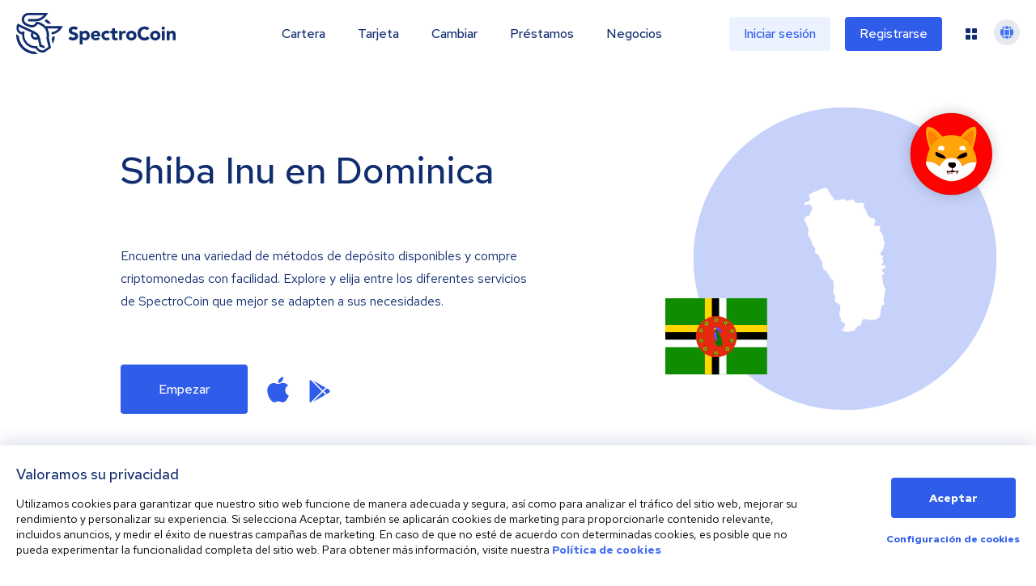

--- FILE ---
content_type: application/javascript; charset=UTF-8
request_url: https://spectrocoin.com/_next/static/chunks/webpack-ef1a6d5b0d9dc333.js
body_size: 38031
content:
!function(){"use strict";var e,a,f,c,d,b,t,n,r,o,u,i,s={},l={};function p(e){var a=l[e];if(void 0!==a)return a.exports;var f=l[e]={id:e,loaded:!1,exports:{}},c=!0;try{s[e].call(f.exports,f,f.exports,p),c=!1}finally{c&&delete l[e]}return f.loaded=!0,f.exports}p.m=s,p.amdO={},e=[],p.O=function(a,f,c,d){if(f){d=d||0;for(var b=e.length;b>0&&e[b-1][2]>d;b--)e[b]=e[b-1];e[b]=[f,c,d];return}for(var t=1/0,b=0;b<e.length;b++){for(var f=e[b][0],c=e[b][1],d=e[b][2],n=!0,r=0;r<f.length;r++)t>=d&&Object.keys(p.O).every(function(e){return p.O[e](f[r])})?f.splice(r--,1):(n=!1,d<t&&(t=d));if(n){e.splice(b--,1);var o=c();void 0!==o&&(a=o)}}return a},p.n=function(e){var a=e&&e.__esModule?function(){return e.default}:function(){return e};return p.d(a,{a:a}),a},f=Object.getPrototypeOf?function(e){return Object.getPrototypeOf(e)}:function(e){return e.__proto__},p.t=function(e,c){if(1&c&&(e=this(e)),8&c||"object"==typeof e&&e&&(4&c&&e.__esModule||16&c&&"function"==typeof e.then))return e;var d=Object.create(null);p.r(d);var b={};a=a||[null,f({}),f([]),f(f)];for(var t=2&c&&e;"object"==typeof t&&!~a.indexOf(t);t=f(t))Object.getOwnPropertyNames(t).forEach(function(a){b[a]=function(){return e[a]}});return b.default=function(){return e},p.d(d,b),d},p.d=function(e,a){for(var f in a)p.o(a,f)&&!p.o(e,f)&&Object.defineProperty(e,f,{enumerable:!0,get:a[f]})},p.f={},p.e=function(e){return Promise.all(Object.keys(p.f).reduce(function(a,f){return p.f[f](e,a),a},[]))},p.u=function(e){return 99603===e?"static/chunks/"+e+"-fca71e50f3c4ae06.js":10982===e?"static/chunks/"+e+"-2e8c5707ffdf273b.js":76076===e?"static/chunks/"+e+"-56f533e24d797360.js":28696===e?"static/chunks/"+e+"-97ca7abd0f7a34a4.js":79911===e?"static/chunks/"+e+"-e4b6941d5e3ed98d.js":"static/chunks/"+(({27164:"ef77b69c",31462:"5d163b30",60296:"ea88be26",72196:"ee8b1517"})[e]||e)+"."+({55:"edf732659699d105",82:"170d0d359f17ebd2",98:"0508bc006b4978a4",108:"b990c6d8fc3687a2",162:"653dce7c9b562822",206:"b43052de981b71de",239:"7fad8d8ee68b361f",277:"98000c7799755a48",291:"51dc6cda85453e48",308:"49246b72375183da",392:"399d9d893858b9c8",462:"83e9284b95fd0fb0",474:"b680689bddc3649e",513:"411ce55c95a9bf48",515:"a0493ea5c80fb96f",611:"83517984da051f1b",625:"a6b58e3e3374bc1e",714:"03500cc8f54ac810",721:"0bc4434429ac8469",732:"f0f46263a967f6c7",761:"2f6ae45f0be5efef",796:"f1f49d1cb36013b3",847:"3daa1c5e716e10ba",1180:"51df98bb26bd092d",1200:"76d4ae145d18168c",1226:"0df12b9580e99319",1227:"279b00ef34a1a273",1323:"a6d81d330cad4914",1326:"bfbf900ba57087fa",1495:"82fddebb165c1a09",1507:"fd7c5afc0d0d3278",1512:"7823db6ea13cd5fa",1598:"753da0128fa5508b",1649:"08eab21a39cfa196",1724:"08ba0516ed078747",1734:"60747adec1d7843a",1762:"858cdb2dd6015594",1805:"b75cd36d61cacd7e",1877:"53a4660c2e1f16fc",1914:"2cb798dae4398ac9",1925:"ffc30b4362a9baa4",1961:"f1c06f66ac6942fe",2044:"99f026083157be7c",2120:"c30e3530cef1b5b1",2148:"cafe0bc4fffacc90",2188:"9d6a63ce6036ca36",2204:"21f1214ab0f1de86",2214:"eb1357375e03f8e4",2359:"1df7f021ff20f2f1",2388:"a23890645ff83cf8",2434:"b280171f6a53cd64",2450:"3d5126a37f3d23a1",2454:"e943d69ab7439418",2458:"bfbbf5f16508b183",2494:"dde13a5675189d5d",2517:"78d530d7e0cea293",2548:"be2c2913da08b700",2557:"380135d9f3f299c1",2572:"86cc31ed5a91c776",2592:"f383e73acfc858a8",2651:"d1a4a714a5dbc20f",2678:"599baf62d841937d",2728:"0d2fc2be46d3f81f",2814:"e102a3b81236bde0",2921:"f9459a1047034766",2945:"6124dfe472d55ea7",2948:"2103016e945e3236",2972:"952fc40772db6b3d",2986:"eb3eb7c8de186783",3111:"b9fb6d23930f5da3",3112:"84aac03961363516",3180:"ba8d11dd682cc7b8",3195:"4ee40d29661eca36",3228:"08caf285255dd757",3262:"9fb271146cd1a1dd",3264:"fa82938ff19936b0",3303:"969885e55e089311",3356:"a406a5f38fd1b544",3401:"5db42fc1fd39328a",3473:"7f018f302a2aad3f",3482:"1d8a9f5e657e4b80",3490:"3442bc09847e7ed6",3566:"33a6b0c268c887aa",3680:"312a13166b17fbf4",3695:"d6cb81b86d44ecd9",3777:"88cb4b4d9b117307",3824:"e4edad31b87e09aa",3858:"23139c0ab3a92871",3884:"570f4339a74b8a2c",4020:"91fd234b8b08d249",4124:"37ceb51522d93ec4",4130:"265110953f9941c0",4142:"6984e30380a5e961",4162:"ca41d82ab2bd35d7",4206:"cd6af862c2bbef24",4240:"bff3b34b92fa2154",4300:"a0fe21bcab304029",4332:"31621b3fccf40104",4389:"327b969968602c7e",4473:"3398911167bb442d",4480:"394eb9895a09da8b",4491:"5a334e6ca9ced745",4566:"0e4648327c251a52",4598:"df74d94aa19b2ef5",4612:"d775abefeb38061c",4646:"e546de08031edca7",4663:"e9ec91700e6dc59d",4817:"5c4bd7bdc02c710b",4836:"b7cd7aabbefd1d68",4875:"037982ff762436fd",4886:"260f92f93fb66243",4944:"6b9db517090f89e2",4955:"0b252dd1f9577c43",4956:"81c263647f804ddf",5003:"462b12fb744d8f19",5074:"fbd441e101613af1",5154:"1b1a7dc0077a871d",5169:"78b76cf618de41ac",5204:"17f9af5ce783e247",5211:"204a5ca0c1166921",5228:"f071deb247ba2a0a",5355:"cac6c67a61002f1a",5482:"f48424b505c17006",5550:"8e499cfa9a262ecc",5607:"7ab65c14a522c01c",5608:"2652158377b43274",5609:"7807949adfd65dac",5641:"1098bbd25fab64bf",5777:"027f9c48b0299702",5783:"5dfc1909f3a2cc50",5795:"2681787fc378253d",5798:"1abbfa147dd726b7",5871:"c892b6af6f94284f",5899:"ccd62ac3ed857a0a",5952:"bca4f2929c97d104",6034:"8f63b835a4959e6b",6042:"98ecead9aefb5744",6049:"123be7c233f67f9a",6062:"fd22cf94bc2b71c1",6082:"4451068f184d819b",6084:"4b997af1cc808670",6088:"351852e7d1aa9553",6120:"84db7b9a54c4a394",6210:"624ce49d94bb3f2e",6230:"11dc62d4f81e7370",6260:"4710b126f60d0b65",6290:"7d063180c9525b72",6463:"776f6e4ccc11c185",6466:"266a7ae2f2818fbc",6492:"915816acb5b317ed",6637:"14f911728e2d097d",6655:"13922bbc5e5b5da9",6683:"56eb19cee8ae0f97",6696:"f4e3aace1e895c02",6729:"5ce8193a986f2203",6743:"ce576c4c526006a5",6825:"bb2234ae845fcccc",6832:"e3f9afccf6809efa",6879:"78214bd81e4d2703",6903:"b1f82ab14fb820d0",6960:"b2977e5bf456eded",6972:"dda51ee829ec15e7",6990:"67888887f10e6bb1",7024:"4f33e6d76b16707a",7094:"5cb4cbf3498f4967",7154:"a829ef0217d2dbbd",7167:"b55fc1d5f129ec6e",7221:"0f5b0bca6dfbf047",7238:"df183313acb5fcbd",7258:"cdff1d20ac7e7d94",7275:"dca71e16058c22e7",7419:"56c09282b263dc64",7433:"c3bb306e6ce41614",7498:"51bd90cdc785002b",7602:"d6fd9f4d142b41a4",7622:"2a3c74247a66fcad",7656:"d98609826d4b1e04",7674:"0436bcf27aa9543f",7767:"ea38c82e89d3bd2f",7855:"8051f19430f5c3ff",7971:"f9ae2db92f4ede60",8107:"230f6ca4432daaca",8150:"baa53fcf586daeaa",8197:"5e8bc0b78c6479f3",8293:"d7c5b7979d10df71",8330:"26ac10b906d73087",8413:"50efbfcb56769556",8482:"3148bd86a0f72a42",8514:"412c7fc47971c478",8570:"acf7707a846bc23f",8577:"d5fa681183817d1e",8595:"d0ea40f78f213c35",8609:"62c5540b652ffbf8",8646:"e53e4c9b4327c285",8663:"e3906bb114c6ab10",8666:"44fae8ffc4675376",8713:"54f78ab6c665d322",8861:"1205ae4e7cbd9423",8995:"f4de12f5642c1505",9017:"b268869267d1028b",9076:"988e0f635a231e4e",9115:"6e4a0cd6ec43ef01",9134:"9fd8e4ab9a0527fb",9137:"581312ff3d27af12",9169:"e8aae8f0a50c8259",9172:"8249606a646f1b68",9252:"5e63e2175b0ded25",9304:"6a589bb2f056b08d",9360:"a8bb2468a8c30366",9405:"863f3103ae6efe9c",9430:"92b4260c36334dfb",9463:"702040f975862ed6",9502:"7d6081b83181e654",9587:"22a9dd3139a22dc3",9615:"84f9d74dda208b69",9616:"d76ee009f05110d2",9672:"156645e12184fdc4",9721:"1a2601b382bfd6f1",9757:"b52d415a97396689",9777:"241c1f9d531bc6f9",9842:"82730acf4b60b8b0",9875:"ab7e626b21a022a5",9886:"d6f2e04dd841d53a",9895:"ccc962889383cd85",9954:"607e3bf0e1b07cdc",10005:"d23a546a9b126e4a",10006:"aa799039c2146b04",10014:"9450b61e3974eaed",10130:"505f2ef2ed89b595",10211:"a262a3c47fee72a4",10259:"ffd963a6d8233da3",10301:"872866e534245e6a",10394:"69008ae42c68335d",10492:"a5c427c84c67b4de",10522:"0a43709b4bf13000",10542:"3e7b610270485f80",10571:"09bc1b0fa9203aa0",10591:"053778283df779cb",10677:"289eef3113e23253",10728:"1fa07531b4f9acaf",10752:"1d1f7f087790740c",10766:"d5c3fffd330a0093",10771:"28c72cdfcd08b9f2",10890:"a23e278770d6d81d",10919:"1df7a99ab3612bcd",10933:"e632a8a1c813fd8c",10936:"ba48d9a9dea7101b",10946:"0d12bc90e2203c30",10966:"5ea363dc1b4c1218",11023:"1497faa038c55960",11085:"c83a0572e5b1f4bf",11089:"b872d77002706f0b",11099:"43322a713ed41347",11110:"3d90bc3ecf35e27b",11156:"267bf4d13fac4371",11166:"a04675a8dc5cf096",11247:"b58e695ae9067f18",11280:"faf420dff6d0c0eb",11283:"5a3be95301206d18",11294:"eb72a2ec0ddcb50f",11302:"c38708af57ad014b",11327:"5cb027e696a32eba",11404:"e732ce736608767b",11476:"be1d375166d6c8a4",11510:"642c506f177b41c7",11565:"b875ec09732f7dd4",11567:"16ad00eb117a2361",11649:"aa628c13655233b2",11660:"304f1a581e46def4",11703:"d2489e6d925cc503",11750:"3493a3cfbe364e35",11771:"5265744d288dd02b",11924:"595ab75f072e3629",11928:"8754c700b199ad31",11964:"313e355a311ea984",11997:"3f8dc18a79d508f2",12011:"ab2a2ed036ed7b9f",12023:"23f3424e5bed1ee5",12035:"89388f6bf60fd8c4",12154:"c820699ed298ff49",12161:"f9ee36d4af70b4c9",12178:"6b7ee0e6216521e4",12280:"e24130547997917b",12282:"d02e2e331d609fd5",12399:"b2a6a230ac1786fa",12455:"1c604b35487f07ac",12461:"385e5cc95c6ff0a2",12464:"dafcaba5483bc4b8",12578:"53ba55c456c838c1",12597:"437e8698ffaeb590",12618:"f99575b91c8ee991",12624:"6675745caf9f0728",12644:"66bccca4e32309c7",12650:"29c4bf2f9224142d",12705:"4eabfea0f77815f0",12716:"a52e8ec851e1e6aa",12725:"b860b0bef6e0f0f4",12776:"3813d419f33d5a22",12786:"30583fb8f272194a",12836:"0d762fce30103e0e",12838:"e135f8faa57afb00",12949:"0f13721160d6ac71",12974:"354c59431f79050d",13004:"a65961b1886def61",13010:"87e80e2c0f67a7a0",13037:"71fbc0dd99c0e992",13051:"ee695ecb206b06cf",13097:"8e9797ac3ba0e96d",13153:"ce10158d1328a0a1",13164:"4e8173aea6b6b7a7",13167:"495cb5ce26696c4e",13181:"0a844d6b6d562772",13202:"c8c15310d102e5e5",13262:"da988aa94ab66fbd",13333:"7acb95fe5694b41a",13362:"f3b29dac6bcc7995",13411:"6d8b2308113b6b0a",13475:"6232f62483732e01",13498:"4e014c622e9d6eca",13551:"fea68d6692a10f2b",13559:"c4612d2b4305d694",13566:"453f30ab9f959fb1",13632:"073abf8a085149df",13661:"f65743247db5f96d",13730:"1e0ab936e0bdbcea",13758:"575a50b05406fbbe",13766:"caef6f008b58d927",13768:"512f7e40d482de4c",13781:"e175147bc6b51a3f",13797:"6eedf554f31262ec",13825:"5315d7053db317af",14e3:"1c390c523877560c",14003:"ee81e5a08bf3b331",14005:"953f7b071f2dc288",14098:"6056c562228bc1d9",14130:"8c7f0df894b43044",14134:"cc63c926c1b3356c",14162:"073b2b9f7bf67fb5",14252:"852ef21f998b9c20",14269:"a9eb9215f4633f3c",14270:"bfba75da463cb5f7",14291:"e8dd5712092cce14",14311:"4d2a67d7b53fd4da",14314:"42696287bf1278bd",14331:"ac9a738a740c4334",14348:"815845ab7bc29c4d",14357:"a989425a66754d5e",14389:"20a01bf12dee76e1",14506:"9c121dea78f5d955",14592:"67ad1cdf2db3b410",14710:"9068d850731cae2f",14772:"513d64c9e37d345f",14806:"ebdeb3b364cdfdff",14849:"31cc17d56ba11e04",14863:"3e46d060c2080354",14885:"2d8827d7dfc68715",14897:"befd46f40b8079f4",14937:"036892ef9409e3b2",15027:"2d9458ffdb84cefb",15162:"3dfc934a2fb97716",15188:"38bef64888d4679b",15341:"9b1a074745adf2ef",15344:"438266214ad4ca9e",15371:"f27b4e5c163691fa",15533:"de724d60b9065fa8",15556:"da0ffc01567102e0",15561:"e51887c478d8f8a9",15580:"3d6c1ccbfd83082f",15629:"b1f56119dbc6bd03",15682:"737e0b167c239f78",15727:"3e654b5e72d3a637",15733:"ae46f47e97c4b2ef",15749:"1fa76034ed5fd31d",15755:"23a7a04275c5c1c9",15825:"645cf98ca24f87f0",15886:"0fe7b66e1a155bc6",15983:"13b0df32c90e3b84",16001:"467759b9b3cbb203",16011:"a83fb6f580b2953b",16016:"fe2b3e9f94d51a5e",16034:"a6e3632155a5412f",16081:"ed5ce86a9a0eadd2",16096:"37c3606514724d57",16098:"bc620f1e91fd4c2b",16106:"1b1dcc222ce2e167",16107:"f4f814242f847a45",16117:"0ea3d12dba6d5143",16124:"d87cedff557451b9",16148:"a4dd1919958a6fc2",16220:"8ddeef8f2325695e",16314:"8764933937dfbddd",16428:"ee5f415a54f49abd",16432:"c0c5a17436a290c2",16501:"76239c9e167b0846",16559:"59be8440965e6ae7",16635:"714407bb2ffa06a9",16658:"37a7b1a80a599fb4",16685:"177fa77920558be2",16745:"3e6ec3bf2c6365e8",16896:"4f48dc1f5cec192c",16915:"8182cfbb436cfa0e",16917:"e3f8ce8bc9403726",16932:"0939eccecbb52bcb",16953:"8afaaa44dc6080e0",16995:"d1b69b026a2dfa3a",17010:"d8bf93034de1cda8",17028:"4fbe0f99c99740e6",17069:"54854887d4236537",17072:"e3db7cc1b84aaae3",17142:"9630dc15141f0ba6",17179:"117c6c4c3f3e0c99",17232:"edb16cdf6ddd45a8",17281:"3cf22dd55e95fd48",17330:"062c3a26af1d2bb9",17331:"3242db0a2e3fc357",17332:"de31b24ebfca0347",17359:"cb2501acd8542ae9",17364:"62348baf05a94c59",17395:"43be4aa76af65a47",17415:"1ae43b34dc597c46",17425:"a024923f59d12efb",17479:"3dfee5b29233fcad",17557:"7243c0ff8cdb8d29",17593:"06d1ca5263613c84",17611:"302228d33012dd33",17635:"bcde8d3324008701",17643:"6771676941445252",17661:"db9b4ca264a4c2d6",17690:"7adee59b4e7c786d",17724:"5d2187fc13ba50c5",17727:"54ffac7acfe05881",17732:"33e642614edff172",17792:"ae22edbb1f3ec0d9",17795:"ddcd022aaabcbbe0",17840:"2bb459fc3a619992",17858:"e0406e4c5f94bd44",17907:"072104983aa9518c",17922:"3b5d1c0a700b5a46",17951:"e8e0118f3e5a47d2",17961:"fdad55deedc3907f",17979:"ee4fc10c308c6136",18013:"c62da63c0993abfc",18041:"ab4a1f0e6db57116",18088:"701083a8a094ab26",18118:"e0419002f6f78a44",18144:"32b78365fe5ee9b7",18170:"059a8b94b264b2fd",18172:"f8fecb2cacc38530",18222:"0a2905e78acd12ab",18235:"2f31ea5d9452be5d",18260:"b0f38e4aef4e0166",18279:"ac428926b991107b",18286:"0b199046fa62d8ca",18338:"9811c4e6c1acef64",18339:"c7760dfc6f83db1e",18359:"d2d0dc911d2023f1",18373:"6c12f30b0fed0f17",18386:"4f5ce3c12a9c935e",18402:"ec319d5c70af3412",18437:"c5982e84773e8f90",18488:"93c646c508d046bc",18570:"0bbc96b7ddd936a3",18582:"1e8dd1aa60a39bbf",18601:"7e60b8ad6d3df1c9",18610:"79acc4d80c149f08",18616:"22806b78012b7138",18636:"abcca97c6a958d9c",18684:"330e7b77d566fd39",18695:"61d12c4ebd22b633",18712:"9af0a3649ffc92f8",18730:"f2b990b71880e321",18773:"2678ae0fab4909c6",18798:"faa9e0e4fce2c561",18813:"76695559ca590805",18861:"6bc4902f0a043beb",18969:"1308a72656fc9e21",19005:"a7cb1045368ba47d",19022:"26fe17dc5fbe9f17",19026:"9c21557b21b0d30c",19036:"9bed73de45e45b1b",19045:"7bcf489360a8f7a0",19049:"be57de1e0f7f205b",19068:"11f04db46167b2c7",19088:"670c6116d4aeaf4c",19289:"b14a2a5627b2afb7",19308:"2b37dd8252b58fa8",19329:"10102a646cf101cb",19401:"e13e2a0cfac8beab",19487:"27bf8ac897b1a10c",19550:"8a75fc72c1d40a50",19647:"5d5da4fbed30d6dc",19677:"fce4a9e74aeec955",19694:"79555920873cbde5",19705:"5c0ced61ed0fe6d3",19789:"f928af536ffffe17",19899:"d52e6730853c0c6d",19926:"4c856022abbb6857",19934:"9cbf834127803146",19958:"8f3e54e8a376234a",20082:"43e095573d8c4818",20105:"a95b22323571344c",20107:"b115bb9b493e60b7",20129:"944c6633b3d69c63",20166:"725729e9b23ef7b5",20201:"1942ca3c23a43c50",20202:"ea23ac858f85ce4f",20239:"3b17e3b5e0df7b68",20255:"653f70f5fca2bc36",20286:"5c3ecbb79b44396d",20390:"7927ec58388c7a5b",20392:"3d9dae8c7728b665",20420:"892d5b9b2e1cb15b",20429:"cdfcd67789b17f5d",20540:"0ac354ded31a61e1",20558:"63c0de126369493d",20561:"5ff5715009d3c583",20597:"7466936ebc53c156",20695:"0a2af8e86167737a",20770:"e3fdb300efaa22f6",20791:"06a7aa601498f615",20817:"c64d80d35e4841b6",20867:"f8c074c093ddf79e",20883:"64de6daf3e09f1a6",20912:"86b888796d47544a",20944:"30b48d0f42342e9c",20988:"f567768e18b3797c",20991:"9381b1ce6403953d",21019:"553249c6c7048351",21044:"953ab36419e8b228",21045:"3aa98e55eeac46d9",21048:"09e9eed35c33f059",21049:"baaf8cde00544d73",21103:"84656c9296621907",21123:"9435d4bcab2cecff",21126:"a6fa6113c79a356d",21134:"73266390dd5d5ae3",21204:"051005164f215d3a",21236:"b7f5d6282916e2e3",21339:"99cd6025ee83fc7a",21373:"3ae5f0631f5a2983",21403:"421375fb8ab9fec5",21515:"f718855da6799093",21525:"f925271e744834a2",21572:"6a7c9b3b292842ce",21689:"95cea61d5964047b",21758:"1bf506aee0147324",21782:"72ead1d83a61af55",21837:"18d3049f5eb8dea9",21884:"7ee0b0ec3008cc11",21902:"281cdfbc50611b2d",21926:"62199b3efd5070b5",21978:"4fc1304da6514f8d",22017:"adc9b574775f0bde",22062:"9f46c4f9617c57db",22066:"a957bd0356b73b4b",22071:"7fd7f49375daba0d",22084:"1c42eea8d0acd166",22116:"f68da33cf66253c1",22131:"2fd90116007ba0b9",22156:"a6346aea7cd4ae89",22158:"e8bc4263c960d1e2",22161:"1067b18fbd085442",22190:"0419665c5e24141c",22232:"2406bd84fe45c46f",22254:"2f4779271753bc48",22256:"7d3b2b049e7c4d7b",22269:"ba30d4c1764652ad",22344:"a26a577265c266c0",22345:"4bfc1856ffb86339",22353:"133fd028407a9bd5",22398:"49d631d8775103b5",22496:"09d04ea40a181a7e",22503:"496f98912e13283a",22522:"67ffa6896e6ef782",22546:"7257322143bc86cc",22548:"bbe76e095ebe948b",22590:"4ae7bdd1ab68e3b4",22745:"b43870f167bf248c",22750:"2afd6cbdb112330b",22752:"e8c6e4c01a1939f9",22790:"c277987b2838e1d9",22805:"2cf19f0eed24819e",22845:"1473cfe97a65e846",22902:"4628990f6a5ecf34",22945:"a1837928fff8f347",22957:"716b35dd38ddba3f",22980:"b194f7820fe57f8b",23108:"cd431a74373002d9",23130:"9bcd24829db191f0",23147:"86543879538390db",23162:"624bae23cc145d57",23207:"e29c3d28926894e9",23234:"fbf4d4d0d4a58c93",23263:"d9c9f979b4d90a63",23351:"dd68e0196603f418",23389:"a60f641707bf5996",23390:"1a49aff18e092eb7",23442:"a530bb45a39908ea",23454:"dc476cdd67ba2798",23457:"c69a0b41d3c3fddf",23502:"b30326a5e590f4dd",23585:"db178cd4c0afa487",23656:"3090103bcf8b02e8",23691:"9070a25b89ea609b",23699:"26c8828825fa8321",23702:"8e6f18193554747b",23703:"355613efc99c8655",23755:"08ce8c94ae3f985e",23787:"311106e5c0bdc450",23805:"4c5a5ff38d6d2c6e",23830:"298c7f598b34318e",23878:"222d03dc98e4db42",23913:"4eb144f6b728e8bd",23941:"92d5bf4a53a8be15",23977:"41ed3308bf2bd4cc",24102:"fb4d7f33b79db57b",24157:"da2bc1e02b00714b",24191:"21ccdcfcf9951501",24197:"cc7fb0b94347297f",24210:"75de24831ee7d926",24268:"79f335d962ac1940",24292:"a4c1c14573779a08",24327:"120256fd0cbc527c",24426:"ead896cffc81c965",24464:"cba2f393f345a215",24467:"436c1ee170588927",24489:"480404f88e11f182",24499:"08f09847e0f4f788",24520:"3546f6c432152f06",24528:"e7c2504c560600e0",24534:"45cbcace459b01ff",24549:"0e4f74822df04889",24605:"cdeab1f25853f1e5",24623:"cee8b8a8d47d552f",24628:"625c1e04ef3f93f4",24631:"22eed8bad0dd8657",24666:"6b6817633e531c5d",24701:"97cd1ed3a7fb8642",24705:"07958186bb80f993",24733:"339981670487b3f7",24809:"b7bf86ac1129f67b",24856:"0bed9b52236a3f21",24869:"34904c7e13fe0363",24891:"1a5c8f1efa95e322",24892:"1cd92077af1ceee0",24909:"ffb81c6f79ba6556",25010:"8d05ae27dc3ee17a",25016:"7a0c46b5b22f3bb7",25056:"ca31114ad91e6b23",25108:"684aa0cb0ffe04f3",25169:"a2ff13ea42bea975",25178:"c8d91ccddb000b2d",25240:"84cef15280702aa2",25332:"1e38fdb21b08d647",25352:"2f153984588e81df",25399:"8934f18a96d65385",25415:"a8b0a2215e3f7837",25426:"f82ee91bd86cf2ed",25434:"47a9689e42228ec3",25505:"c306f91dcb36fc60",25584:"75592d252d191203",25605:"dbe4f3042757dbba",25607:"e66a7ea2b21c936b",25665:"2960c66914594912",25683:"ead4e4bcaa35c22a",25730:"b1f97c6ae9639f31",25795:"69356cbbdf22fdde",25833:"dcfaac46282de1d6",25873:"7342869af2b66001",25920:"467a4c5cc6a23f0b",25942:"9ca2f09eadc37fc5",25951:"1cda6c41b87747c1",26090:"3d7a030969a1d6ef",26107:"95c56e87c6343438",26169:"3be68a4bc77c2f13",26243:"68b2d1c1e16bf23b",26268:"fe4194c101f79b80",26275:"08d4e24abe7ed280",26311:"8f2786923d438194",26400:"d40742ce9566f555",26412:"c4ee6f4d5f66e00e",26419:"445e4deaee8cf119",26426:"78bd400efcdce66b",26503:"135a5801cd6f5829",26527:"63b48b25f06b0ead",26707:"56355fff60b3b2c8",26889:"a54ca31ddee4b069",26978:"48e90cb7d4e261cb",26984:"f1ace080638eeb6d",26999:"86adfb2658e9a9bd",27015:"39ee607b6bcf77b6",27018:"ceb86c57b69ccca5",27096:"d9bb673de7849d01",27164:"8b66a61b9b726972",27169:"c6f5572f1af67338",27207:"2f07981734afc7a2",27259:"9a400cda48fabe97",27262:"71c50e7e96b14a97",27288:"8a91dcc06c75510f",27324:"295d10c0ce0747a0",27384:"520b5ad6c611a941",27404:"133e44526235aa37",27412:"cbda7ba9f1eb0871",27439:"c14f3388d08c02be",27604:"e5877f618c214d77",27733:"6b5970f7cb89c5ca",27750:"040f19a06402fae9",27839:"1e474df7cb988c0a",27846:"719375a130b3631d",27860:"e36aecdf4f8e3f4d",27876:"ff7ea07a1dc29dd0",27924:"cfb8b539da0fe584",27973:"95f72055960f4a32",27990:"21d86b1fe2b35cf7",28061:"f4aeb7b9da7b2485",28141:"ecf863ec9cb677ff",28165:"118c9f56e626f285",28180:"54b0370db83de9f4",28183:"794d606f0776db29",28184:"dd32ea375fbe25cd",28190:"c5678c38dc883f93",28203:"3ee7c13b2f630eb5",28228:"7c96d4f7ba2b7d64",28247:"9392a154b88d8ecc",28249:"08d12563f613ca7b",28257:"0dbeb098f4de305c",28261:"7aed00eeb33ee57d",28304:"4e061e4cf860f1ca",28366:"235bc02d4e05238d",28374:"6aeaad987c563942",28406:"6d29efbdd6ef030c",28481:"45fd18146ecbaf9f",28497:"10b61689c6c43250",28519:"61ebc8ecf5f99d87",28559:"91f44a808fd50577",28563:"16f7355fa09ccd6c",28650:"fc0c4ca592043af6",28700:"67f24387dc72065e",28708:"237f6fcd0328cb5c",28821:"8ab6b484fd7143c9",28844:"d9e33c14aa6093c5",28856:"ceba81d62774a57e",28909:"518874584b7b749d",28911:"cc78c08e38951907",28924:"3d625a13d772a254",28950:"0c5de1116ff45a16",28956:"a1dcd7895a4e0d2b",29068:"42bce05defc91c42",29109:"a907e2d9a6e16819",29114:"8ffb0d59a4feb016",29124:"eb01788a211ee958",29155:"8158759e2dec7d9a",29171:"07e631c032782a5d",29244:"8ed5c7d954ec2ef4",29268:"c20f51a07d279b3a",29274:"b393cb98f6aab896",29314:"8f52bc1a20b34872",29315:"1c233a12f7a765a0",29357:"e5cfaa6978cdee45",29366:"a08a0ac8af0692ef",29430:"7fc70c08f37402cb",29458:"cf42d022fdc6805f",29525:"8f936640034746c5",29565:"5e931e69add1b0ff",29630:"0a31582d9bfb428f",29666:"7898f5a75a2a8352",29682:"55b4a6ec662687ef",29699:"778a0f924bece4f3",29703:"4dffbbe6acbed331",29721:"2b549845145048c0",29765:"42eb837e34a18054",29770:"f33ad00762f035b4",29788:"2e3bb2f7f8f31916",29855:"81588f3b1c6a6028",29863:"3666f056757ed3f8",29876:"ef7279fd28eaed6c",29906:"1c971c0c3c8f7fbb",29950:"30249e82b14acb88",30009:"7a656a874b2b95b5",30072:"c2fa4dec39ff93c2",30125:"7309a0e9f0420e54",30132:"257e12b5b112fdde",30158:"5d44c2c5dc4e1196",30194:"c16d86495325b1b5",30219:"348289f2077134a3",30240:"ac2816232791aa72",30261:"6671c29893e7f0b2",30275:"190dc0713c88b837",30307:"15d62df5488a0f00",30357:"1a4f6695f96ae75d",30383:"1bcba63bff09d283",30384:"e45d389888c43b78",30427:"e95249404f6526d0",30503:"941f4d75ff0e4412",30508:"4bc8907dd3c011fe",30520:"bb147e2e4f0e5a3c",30561:"325523806e67bf3c",30578:"21e6a2d06fd8d576",30665:"84d2530da1791866",30867:"773d4e148d9475f2",30888:"a00c342e276f1929",30990:"2ab671c23bb56a2e",31100:"2bf6bc122b30c889",31149:"acc14b8ecf006209",31151:"11523fe664d39e82",31183:"408e637e01930f94",31204:"c71fa789f7fe7728",31206:"916e04f318ff602a",31222:"22cba8d451e0e19e",31248:"1ae7bee39aa1ce75",31293:"980e4a62fcb37711",31301:"afed5cd1fcfd83e9",31327:"7e8ed1835d8ec413",31462:"b97e626bbb54ee08",31484:"436ed02ce099e4f2",31504:"bbc439a90769d8f9",31518:"66a85ba14c10e4a0",31652:"7045e41eb9f3e18f",31696:"f87753c9c934cc81",31739:"448833b280a2d1e3",31827:"ea91e459a5a48467",31887:"6c9ae578cd3c3b01",32005:"b7951cc961103138",32070:"24724f7c0e39bc12",32085:"836631e86a6dc2f9",32209:"0c85df75d55d07cc",32342:"602433f42ac9bacd",32346:"3abd884e942f5840",32380:"fdc7ef90611a6304",32393:"797fa4f0712146b9",32437:"a764c35b4df07fb4",32486:"331d18a7c2d3459a",32559:"c4cc0acef48c8966",32571:"b9d963ff5611f2a9",32596:"d97a83f3c96007be",32602:"cb7bb74a69b8d4bf",32866:"ece727556544d3a4",32914:"edae996abee1c60a",32918:"612fbcabd0d38cbb",32930:"2e72b1d6852c136d",33020:"e673f16e30f2f421",33028:"e9ef0750050f196e",33103:"bfc1d6dbeb931836",33118:"589904038dbbdd88",33149:"529385e99c7af31a",33157:"1b9a93ada635754f",33171:"ce86b69956d373f0",33331:"89ae21ea2aa89ec0",33332:"6fe9a6c754d38b4a",33405:"3a2f9112d971f3f5",33503:"47143a2f98f0b118",33504:"d5b0f42fffc050b1",33622:"1d1b957cd23a9e9f",33642:"1f5969e88aceb6f3",33722:"8d14a09a6f19e3ce",33786:"13f1bc5df9197a61",33933:"5c10e4da578ccb4d",33952:"2f51c37c9f5e5753",34e3:"5ed6193eb1a9ef22",34219:"02fc2084c60ba5ac",34244:"e01cafdf64e1c3d3",34249:"63dc2673c6082ef2",34280:"2066bde93794351c",34288:"0ac2f4bf563ac968",34299:"7ba3a8dcd1c57c35",34304:"bbbdc42b496c365c",34312:"50f8c7396ba0c348",34328:"2406d7c0847e55df",34351:"fce216d6bf8f32ef",34352:"0b4596e4818fa4e9",34448:"8ce65972dfdaa33f",34542:"422cb73f1c09dbaf",34566:"c00f75c79a324650",34632:"aa435e520a8b9396",34638:"35b3fdac7a64b062",34686:"7a325424a34e5476",34690:"8d242718b1f02101",34793:"2243c2233bb81488",34797:"a9a1961d3ae9e462",34856:"a26c02414c4410e3",34864:"23ec430f1b54a4ca",34892:"ef265b1b668e8f0f",34907:"6fec9a6d79647077",34942:"b97624119531be61",34950:"1c70964a566211e5",35e3:"4b930eef0c28d887",35014:"eab170263215f0e2",35023:"89562f163fd49a41",35056:"5a8f02ef7930a2bb",35091:"3329d5d95d6ff8d0",35143:"01215d95765fea27",35160:"74448343b2b45a1e",35167:"20a3e2d52da6c595",35194:"358ca066e28d5578",35228:"fb723be1f8a0bd67",35276:"c130e88874e42623",35328:"e3c0c5276bb8c99d",35350:"b5678224319669a2",35379:"5bbccf30166e8576",35385:"542006725521ddd7",35412:"7abef04310ae28ff",35415:"4cbb825ec181e46f",35451:"05a4c30edfec5c56",35468:"2384b66a3b86da45",35512:"f74402c6d6657425",35514:"13988e335464a3a2",35561:"7c8729f50926283d",35585:"2becbeb6ce826808",35602:"33e090627e672d71",35632:"f6bd89190d592c65",35709:"b9baa01f87a09afa",35714:"5f12c55898e3f158",35735:"3997260b5a34437e",35769:"31ca8b9673f7fceb",35800:"d5d18e7b11f65bf8",35828:"8a5e2f1fb4c34feb",35868:"53fc5af6d5b8ebfb",35880:"8998c4d278f0bfe1",35898:"6093529d86ee4cb7",35938:"8a9b51766c75a89e",35993:"0f399d8b596fcdd6",36056:"d76d3ad72d80712d",36059:"500a761fb9350923",36120:"e2ce3a20ea9899bc",36143:"27c8c76e6569246d",36188:"4fa1cd5d67a38ff3",36204:"bdc9a71aae71e1b9",36208:"f03d26dc858c8530",36231:"c9abead6f107922c",36241:"3779aea63f89c4c4",36270:"923ee89935855370",36278:"2a507d886eadd211",36299:"fff92a30d96b60e2",36333:"807cbe6f0ed0991b",36353:"73a15567cc71f808",36433:"a106febb2d7e332d",36485:"a605a1f866717b22",36497:"e223f5467267746a",36606:"ca371d2a134a452d",36629:"26103975eff36e46",36695:"163a1ea6a1c5f9aa",36738:"5c963c4133878149",36745:"7048b4e9c94c21ab",36780:"8a4637213b6fb077",36790:"6d9739c8fd7bcc52",36805:"ffca861ccd8362a4",36810:"74f8da6c449953cf",36982:"cfcb6e1b2fe7be7b",37039:"cec8e4dc03ba17fc",37081:"0b55c6ef5f72d1b2",37148:"17de5d8e897a04d4",37156:"294606f2bcfa10ea",37199:"d7d16a90872a53c1",37234:"6e2eb553fca4523c",37317:"ef3e38508d1bc85f",37318:"d8e0d7be1e8d22e8",37336:"237ea54d19cd4d90",37356:"77f2404a3f9a138c",37368:"07560ba35e7e313e",37553:"3ecf15db6d45d3bf",37566:"b8a28c009a77a217",37614:"bb5f92290eafa1e7",37643:"06a70d464db0e371",37670:"42e2aa24682cafd3",37690:"634496a039355a2e",37773:"7ccca754436c71fb",37797:"7d4a6859ff748878",37832:"821fc080dd2bbbe8",37846:"2af0f040a89e8863",37880:"8ad0c55002976e60",37897:"7637700d5c5fe49a",37922:"e71885d4e4fa55c3",38052:"c6865837fe22a913",38231:"2e6b3ee5047db4a6",38243:"88261d7db6f8ded6",38311:"c70740edb1f922fc",38416:"4c38beb0aed7546e",38488:"1da004e56ace12de",38529:"081e6283f9e707c7",38543:"f99ed5baa5968b62",38546:"ba4e880b0adbc3d8",38547:"d19a71da8d8903b9",38607:"8db56e2c8b84d85e",38650:"4520e251b636eb89",38705:"22429cb0c5b2a2cf",38771:"f12fd7e7bd5aeff3",38851:"b77bfdb1e08951c5",38911:"5298080ae607e6c2",38915:"fba1fd83af944ad4",38945:"760523a918a847e2",38948:"58335a561f57c8fa",38969:"f0fa5aed8bd038f9",39091:"ba66bd8c1558ac82",39113:"df04fa550beb220f",39120:"a2e68325d966326d",39153:"c5f16f0dabcf2bca",39155:"985128e5457778ed",39184:"7042be247e0ac580",39185:"2dd220ad8950e648",39190:"e871afaa42c5a919",39199:"6ad329e32ded5412",39345:"51e914dc0f8b6444",39456:"f76f7e8e9632b779",39538:"08992ee8e5dd6b5a",39542:"fde15991f3c47d52",39552:"36caf623b50bf30e",39558:"4ce185b84bafc000",39587:"c81252c3952310e2",39682:"94d41d88d1c7a540",39684:"a5a8da0ec39b4c1b",39723:"7cbec9c288c68f39",39742:"e5cf0be2880ea8bd",39763:"6ff7e5730b3463e4",39776:"6b603de32f21f40f",39813:"b95b426cb7282fa3",39847:"6fe174c0cfc007a2",39883:"936b7c8045e7037e",39914:"dc38d938e59165d2",39935:"26256ac6b181947c",40003:"e2a6fd82fea2ae46",40008:"e124e6565b84a8f8",40020:"6486c669952e601a",40062:"98731156f38b5b79",40064:"9c674f6a59e26a56",40110:"dba2d9c0ff1f4a58",40134:"cb331c0f677fa6f4",40208:"c7f1738263fffb29",40461:"73227e11d12f3fef",40466:"40c72faeecd071c4",40487:"85c5412c10d5e583",40514:"b37740a0a76bc754",40626:"23adfd15f799848e",40638:"a5f149fa74fd79b3",40649:"afbd535ac4ea04cb",40655:"bdb096382eb9aa1b",40698:"29b97d753cbf03c5",40805:"7401d24714a6bd38",40808:"ad484b8f15a50e3b",40841:"6f7dbf71bb970ae8",40887:"e3ff48c8605f407a",40929:"2b85ed95643b5fb1",40942:"03af7d942795cc21",40991:"514f8e65e1d9dc69",41007:"d9158b41012e4394",41012:"e9e101798d1be9b0",41054:"1b78a537859b7a4d",41128:"20d824cbbe07c199",41161:"3336bed704ef45c0",41165:"3a190bc488e5557e",41247:"d933384522d306d8",41288:"82570b53b7da5f12",41297:"703ad13290302603",41370:"df555ba3f872bedd",41510:"0f9a6d8f81e93f15",41613:"a44fd014007c6e68",41615:"8c16de33c7c5bedc",41682:"def49b1ca31c9c61",41691:"4719210163553f60",41700:"5814c70a5e76256c",41707:"2ac638491b28fdb9",41718:"7b8de48d19fcb019",41734:"4a3f6509a124496d",41764:"5135da9392640923",41767:"8c0aa17189bab60f",41877:"44511da08e863026",41921:"0fa1f59a4921f66f",41953:"f6c18aa049952bab",42043:"32c9ff14fece1c60",42057:"b646fa98637a08f8",42067:"3bcc927c068784d3",42112:"0d4a64611545e96c",42115:"335491b778aa795d",42143:"ba2e209b4006d184",42158:"1c270b7ba243a775",42173:"f1a4b0a70354eb1a",42177:"7a6693851afd6d95",42243:"315a7ca352eb7684",42267:"4d35991e86960a02",42302:"72dd38010cb37568",42325:"900914e844e8b29e",42355:"6a7e621ef0f29c87",42400:"5270dcc4e4f4d1cd",42422:"0d6cca15aeed813f",42441:"8d51c6317b418a31",42572:"5c1ae81fefdc617b",42617:"7c55985142fa8892",42634:"fb891064aed9808d",42652:"fac98ad359c37d7a",42657:"fd971ffa8dc949b1",42757:"857c976915f8668a",42813:"e807fa09898e1e54",42830:"b637e58a02ae3a13",42854:"ec688e3d4e9cb087",42864:"ad567bc2a1676c6b",42881:"1b923bdeb85a05dc",42897:"3344837a8068624f",42968:"7eedcb95195e6453",42990:"045c49fee543325e",42998:"1ad10c23c44a6b07",43018:"2cf2a19086cc88f6",43064:"a7e7974e607bd01f",43144:"08b6e309193e3006",43148:"67c7393549bd7ac0",43203:"e70c3d51927f3460",43215:"96e846cbff2a036e",43314:"d21579d8f4e4e27c",43378:"5643a6deaebb9ef8",43381:"227195f7c8f54b48",43389:"8f20f9b19e43abe1",43394:"490c6230b50e4e3c",43408:"f24f60afe7ef85c7",43427:"c5b335cc4d222cb3",43442:"658c105e495e58b8",43451:"78c5f205f3547d6e",43472:"0a0269845fd249f0",43490:"a93474b900d6da77",43554:"19f383b0c0bf2e05",43564:"3180e92a84478f2a",43572:"7f4fb9b201ad4a31",43751:"767aaf803b5cd7bc",43799:"d91eb1f50e31570a",43838:"7f84e22482d65b2c",43855:"329dd1ee1959b2b5",43949:"b40bc36bc8ae842c",43954:"c60735ba9ae51f78",43974:"637749c7c8db9a22",43984:"5abca7173b095bab",43989:"07c6d670141c24d3",44052:"705101074cae4664",44221:"2264373eaea72633",44232:"9e5951fa5bcd095a",44248:"0c4e2ae3e1c7a941",44281:"9823099ed1392118",44290:"64a71c8ba21b0c31",44308:"3fbf34dd4790866a",44333:"2a0e50b0ea6c313a",44383:"81d610980f62155b",44393:"22bc8a49a2f4ca04",44424:"997d4cde6f69c836",44535:"539134add3fc8348",44571:"47a3ee96c90f0efa",44589:"99a53854480b7235",44606:"28791e74d3d072e3",44730:"d67b9dc496c7bd31",44761:"0fea74d9ec2e14e0",44794:"7da4421f70bb197a",44822:"0a5a268316ecbe29",44838:"988f1440a399509e",44866:"d24e1037296c1e89",44890:"390aed5ed8757d21",44928:"f1bc6d9725a9c16d",44945:"127052d714f24588",44946:"423d5973781b3f2c",44947:"a87d4984a364632e",44953:"8b7b7ad54a9ee15e",45e3:"8dcdfebfce39e76e",45034:"1283715d04fb6b3e",45108:"4d38017be3e62827",45126:"ad8703bdf93be941",45171:"14da05ab6514bfbb",45178:"657e8e2e56d951e2",45200:"efc596e78ff666a1",45219:"9511095df798de26",45243:"7c306c2dce689efb",45257:"bbf9d1d42477160b",45310:"8eb3ae975afa8819",45370:"8e0de783311c3658",45380:"991e907ba0aa52ea",45434:"96aea2853467675e",45476:"77856d4e68017352",45536:"61508260be2a6403",45540:"6ee8c4a039432606",45652:"d15fbc7576d4af4e",45659:"f1cf5c58c1c9d712",45711:"3f599b11aea00c19",45732:"f3b7b2a830def49f",45798:"bcd65be406c20bff",45831:"bc77c8d36ce36423",45842:"256df08c97f28f2c",45916:"ddb5dce4e6c853d1",45944:"11ad868725d05d46",45983:"b4bc15b4284131c7",46026:"58ae40e52461e327",46050:"12c14a5e785532f6",46077:"4250b0d3ece9a8f3",46084:"b07d6f7b35a6ecba",46110:"9eb13ea99dffd7cf",46240:"6ec3f241c52b8f10",46276:"2347e3e6039092eb",46318:"5288b3ed75569969",46397:"43e88b6731d5476b",46416:"10c8268a8271b0d2",46489:"67b0ef32ab55268d",46490:"fc4a471945c6416e",46493:"b292aa895597f122",46504:"9b3495762dcdba9f",46547:"aa471bab2e911ad5",46572:"794ae08343db23ed",46584:"bc46668d39945cc2",46587:"ad73c517f4473d37",46589:"f41be123ff26596e",46636:"02c5a02233f13a2a",46643:"ba8123424be00c2e",46649:"68021c67a66ab5c0",46726:"eda238b4558abd35",46772:"0b7c96b0cd3d403a",46843:"4c672aa054f132a7",46887:"7b9bf16452f5c5be",46934:"c70d2913f9e79b12",46986:"020133b108b22c3b",47030:"f6478e1cd8dcb7aa",47120:"453fee11c4b2b630",47134:"481a88434c62e164",47206:"b6724f1202f0391b",47231:"99d80dbaf2b154c5",47246:"dcbc3043877e091b",47317:"7a5bb507088cfd14",47338:"4f517c6a05066c97",47353:"2b14fa7116a64b60",47383:"047f07286dc80ea8",47385:"de2d6c9835738be6",47427:"80c08c175a03aa9d",47441:"10eaad652ad61d34",47597:"8fb0e08ea71221d4",47607:"b9baa0ed64dbf094",47737:"568b2b2ea038f5ec",47751:"7696672fd9642974",47795:"c97d0de8af53398f",47808:"1e9fd9dfc6e90c89",47830:"e5121a759906a695",47886:"5ec00d7aff542ee0",47903:"835c6d01a2b956fe",47922:"e76f0299691820a5",47958:"903bd2b5a42c1850",47977:"87babd8d50a4bd8c",48067:"392fcf64ad366505",48111:"34c7c573a6895715",48122:"12cc9d97acc9d814",48169:"40d2a822b56cb618",48201:"cbb74ff7e41e4941",48295:"f7b9062a3cf4dd9b",48376:"4382dc298010179c",48545:"cd33fec7b2af3709",48575:"2e241d0917d6aff5",48620:"295dad9d1b86ef1c",48641:"6fcc920c2648cad7",48664:"95d417c79bb28194",48794:"9528edaf3d74f8f4",48856:"095c1f9a88bcc07e",48916:"849eaecba326730e",48944:"7d6c879d009e135a",48976:"72d1e449b3a71441",48981:"68b1819cd702a25f",48994:"6b41f919c5c5f803",49008:"3fdcce6c3d6355cc",49052:"e406db3b7f0a3ee8",49091:"cac96cb2ff3eee21",49109:"0158ebf410f0ff83",49196:"fd5436fd09672074",49213:"76f91103a65a39c5",49227:"703f033371b7ca9e",49391:"ead4f8d63a24f34f",49399:"221a98cb6eeec618",49424:"082e1a7aedc227e1",49431:"607d3c83f06b4de4",49447:"430f1d9c1dfc6190",49455:"d3b6a9b9b1e69ff0",49465:"4f04fd7fcf28fd14",49559:"6d26a79159321b89",49619:"86f40c6efa9c0fb9",49636:"b09c06c762e59164",49661:"aad2d521d37025ed",49812:"6bee6f8c2944f0ad",49813:"f6fb9b49c2d8aace",49939:"564fa615e56a8cb6",49964:"7674a7065e30627f",49968:"be41410f18565673",50020:"c98eff66a9e31555",50055:"c83daa9eb7a8fe61",50162:"236bfab049cf0a70",50166:"a12e66ab1dfafec0",50282:"123afdf13de2bbad",50290:"73adc5e39caf633b",50382:"5922276dc413bc0b",50411:"5a9b9c0f4550d2db",50453:"8b02cc5dec793185",50454:"e25ff90b9a83ffd2",50456:"01d85a092dfc0c39",50550:"f935819fd37c3dcd",50579:"3ab6f130a3e32faf",50645:"28d035053e799760",50692:"c557caa8ade58618",50722:"b023cd929d7eca19",50752:"dfa141bad0a0413a",50755:"59c122e610dad25a",50772:"48244dc73084b4a3",50910:"0c6925f487111264",50920:"36f8b0d7c78b28eb",50934:"51123c1c10cab3c7",50992:"3c888d5fe7bee480",51012:"f387e7b5dbb7d64f",51061:"95c3774287f194cd",51063:"d0043c4b5da71650",51068:"509d6242087e2916",51104:"530163625ba5ad0f",51124:"59971ea46d9dbf81",51344:"5d5f467311bb6a0a",51366:"f6bd7ad5ff93a200",51479:"71f8fafce9fae2e7",51542:"3501f30fd74a2c1a",51563:"95f6805b6fd135e2",51593:"7ff1560745d8444b",51597:"1662b327af9b7445",51604:"bc9ea5589c295de2",51607:"167b5c64b764483d",51654:"44ee20a65ff81bb0",51660:"85df2e4f44d28d69",51696:"5f8a53b02ca6d620",51740:"4009590ffcb9bb29",51748:"77d1792f22d3c85c",51755:"5e8a2a969136bbf0",51810:"1922de9ec9f3f4d1",51825:"d85e55f6bc776ea7",51935:"397ceb30598d0791",52011:"5c4158439f820217",52152:"dd40fd9aaed0e782",52157:"96ed6e27047a792e",52193:"976cd487bcf992a0",52234:"cd6bad69ac04d596",52251:"3241b0ae0295086d",52288:"d20cb574a45dab20",52318:"98324eebd5cb1e43",52320:"8fafc409b0c59c8e",52359:"87e24cce28b486bb",52404:"7e96a5e7829e4326",52446:"1552eff736e73849",52569:"e75fab9b14e6ee2f",52599:"eae85acfb69181b3",52617:"e8ea6c527058db9b",52641:"049d9206664735f1",52691:"95ee2211ddc46373",52731:"642811f0642c2a9d",52769:"eb042f5c1b45a119",52770:"a3b38e9d55098641",52778:"2227b7bba66d8114",52781:"48b276d6d620d04b",52818:"3f79771dba42f911",52883:"712d3bb6c75b0ead",52980:"c5730428b4ff7420",52989:"5414463f7b6928b2",53004:"cb40fbc1480d1a37",53072:"979d175e1c66ac80",53088:"473f6ee361d8a4b8",53106:"db83e843c85a3cd9",53131:"eb6f9620af12dd13",53161:"3a2f793283a4a40f",53174:"ddbecc3ddf2e2cdc",53217:"fa1815864d92d2c9",53224:"936011b938536193",53326:"7f93b7f43bc7f37d",53327:"7703eaa668c61c09",53374:"0deaa53c10d62c92",53406:"ea1f79339a96f1fa",53424:"04fc86be3cc8bd72",53435:"724fc902c6ccc1ad",53450:"0dbfbdf90315e90b",53501:"1e7c1fea949949d6",53517:"0b4a2a295afa9ab9",53527:"fa0e278a7295f999",53533:"eb8f6f0c414e31b4",53558:"a5af57ddd2400a20",53593:"39cf2ffbc3342795",53607:"39aae6e98d377d6f",53690:"cf639749ebea52d4",53713:"9b3d083ef77f9237",53767:"be4842e6ef5bc787",53777:"94101344149f0a5a",53780:"cb6e659426293570",53899:"66d2ef2798e16eb5",53928:"5671696be9146208",53932:"c84d8d95f60933dc",53995:"ba91d1f9e2bae5bd",54033:"cd39b139d0219da3",54112:"fa2bcc8581eb61e5",54128:"89b255904e727b81",54129:"3c3b050a4d5575a3",54168:"0e1718cdd5dfa35b",54200:"82a141af6c70c1eb",54249:"09c212af9ea7f71b",54268:"4e53c18acbbf8910",54336:"89a6ee45bc9edea3",54355:"bd25373080e7e267",54369:"b0b3d43c23190199",54413:"7aec02098cbf0b07",54460:"3effc7cced5bcf8f",54482:"2a33e6983bf1d1bb",54534:"4a5df56566d06594",54549:"02efae4cc7791ddf",54561:"0d41e4df3b38c383",54605:"8ea4a5c3d03984e1",54614:"5108bba8acc08d17",54634:"67a143ee3e4183bd",54702:"fdc3f781ead5e58e",54747:"d07b6afbd8b1f7f3",54748:"e2c1aedde993e396",54750:"9278e0ada399b905",54761:"fe6dbe40e8aae4ac",54989:"30a572d401b7dafe",55038:"a0adbee1bc1ae9a3",55111:"ac329a994679c281",55171:"0a35e41980f8e886",55178:"de03fc3e164c2a34",55239:"8020150ddd2eb145",55271:"17bb521ad25ee6cf",55290:"ae5ec41cd11e8301",55298:"95580b6f5cbf354c",55305:"943f440f91321f40",55381:"f26add94e10b5945",55412:"8aef76c2ed54ae09",55531:"56200b05d2441cea",55634:"018083d01951bdc6",55665:"f63edd0c85b5fd87",55691:"b65a51aa7e223059",55704:"b04ab53643489f5f",55783:"0131db07f1eeae66",55882:"35eae67517002f38",55885:"e41bd971c3c6fe71",55894:"4231c08727193a9c",55919:"1e2d89744ef26ede",56039:"477f384d4d00d18e",56069:"2250fe3ac1a909a6",56113:"4136661fe3dd03c6",56153:"6a9b8feb93f2c6b0",56166:"7cce6d2787286eef",56238:"b55a8074575a784c",56263:"ac28bd8c1eb05cb6",56297:"ccebdf227ca5625a",56361:"30a593e0aa000c95",56414:"dd0da37d50e75dd1",56420:"9ba3813ff84f656b",56424:"178b21207569eb6f",56452:"084d7796b42e9367",56462:"90de9529227b17a4",56496:"7f352364459552fd",56504:"f7914b79a27ce1c9",56580:"322ae3fa4cdae544",56608:"1fb1c35842fdf01a",56648:"7727460288f3e32f",56658:"69dc7787dc3fc657",56673:"baa5314180e3eb62",56688:"89fce2c2995b61f7",56713:"eaa61ed36ba81e93",56811:"c23daf296bbc1ef3",56891:"c2b2cf3cf64c02ac",56915:"7bd3f60b833eaf62",56945:"3969a866ed8dd6b6",56977:"9777b18a8af11adf",57059:"4281852d49206df6",57068:"05fd1ae7a36865b8",57090:"20770c95f8541a66",57232:"bfa6a90073687ca9",57253:"5061a9f552a66fb7",57503:"17f6c909113dd119",57613:"9f406243ae9077ae",57622:"cc2c4f4b54e469ca",57695:"fe97bca9f30597e9",57705:"b3141fc66d56c507",57708:"7edfe8865d4cdbe8",57711:"6ace63fee8ed1751",57727:"71eb2039bb5c7c83",57818:"385c2ebfa86dc65c",57910:"75737d30a4597303",58082:"3afd20658a5d2062",58083:"22594fd20b92c920",58101:"4861689b826d844c",58141:"316acd52ac488b11",58142:"244e82a9d6454d2f",58167:"7801df4b18040eff",58186:"1e1826bce128568b",58197:"8d4bde3eb3aaf3f8",58217:"3e9b1d4b7d935dab",58245:"e185d352050fbc85",58313:"c65d3e624043ff2f",58367:"d5383e771f7f39a9",58392:"fa51857a5a791609",58402:"960e48b8f413088e",58410:"1174ad52b24de2e7",58411:"fcc69f6816138187",58414:"886135a08c9fb78e",58415:"c58ded4e2591433e",58420:"034bd458bf7e2d46",58453:"98c8638b4a385862",58482:"2c007d30a1e2c4bf",58488:"5899647ea9ac9e30",58508:"a229f521cd2d845b",58528:"de03f761ff260fad",58533:"1d58679373b33497",58550:"76ba3e2969ba43fc",58588:"b50fe3419d296965",58694:"e7c5ae6fc4a359f7",58786:"b5adb79b321e7532",58812:"7790d6863c94980a",58814:"57cd66e6fffaf3c5",58860:"42a121fda44e4130",58937:"96715cc52fdc2fd2",59053:"716d008edd24f5bf",59189:"23f51b5382165faa",59310:"f0dcd637ea319aa4",59351:"89e9f778f0e68345",59385:"e59ad0dc21d404b1",59524:"3d6a9de92e87ff47",59548:"7a7f937a5d9fe678",59584:"78940211379ab06b",59612:"b482bf80ec12ac3d",59616:"3ad5d728e3a01666",59713:"7991ff564a4287b1",59717:"c382919f66652870",59735:"55941e6dfc7cfc16",59741:"28ef7f7d128ed720",59772:"22c5a7405b8da637",59838:"045f4951e915036c",59840:"200cdd77bc4e6c34",59924:"792464ba4f6108cb",59936:"8ee55391adb168b0",59963:"18db5e08bd17c022",59971:"be438be797b770dc",59974:"3661d48192847139",59984:"e955ae1804ac4981",60054:"d4bba80149313ece",60082:"957a2445d33b16e7",60106:"0c21a14cfee26783",60111:"cf12edeaf2282dfb",60143:"dba592c364f39afe",60172:"5f0d7195d9f844a1",60194:"098fd7d216c3f540",60284:"c52b843c15f8147e",60296:"d29ebcf93290f3f5",60356:"40994c5f12f8080a",60382:"0ba56e2ece718f51",60439:"dd923af164cbc385",60476:"0a77c6b6b192128b",60539:"c41ce07c3b28ffd3",60563:"b6fdb8526dba8451",60615:"0308322751371473",60705:"2672956bd8c0874f",60708:"14341bb83295b62d",60730:"f1aa6e44fa0bbefa",60761:"d1836fc600dcadb7",60771:"6dc3c08e2510c885",60782:"451450120a55e482",60821:"04aad4564f542e26",60839:"0d0648a1e6c7b413",60936:"8715f0e52b322dba",60980:"85222757a1ea3cbe",61058:"6d77ea9a5df25da3",61065:"d96ada7c0a9c75e4",61074:"901508d1b9fc9682",61086:"485a9cc2afa1200d",61108:"cc64a94240cba3f7",61166:"3f84fdb7bc346518",61322:"78b6b84112554f70",61356:"863db360f3fed24c",61358:"fa9def84e358fedd",61401:"03aed456511a6a98",61458:"8f391c3944cdc026",61478:"9687a55e762e9955",61497:"6d2d6236b9c96d96",61516:"aa8cd2cae9089fb1",61520:"b7d810606ae0b28c",61568:"d4adbcd1a1b6de5f",61644:"ed9ec8a90b134121",61670:"a67f3965c0666447",61679:"a7fba79233290a11",61703:"509d737cd32f0455",61705:"7cad5a10e355cf1c",61706:"cbf6445f248b2e03",61771:"89084892030dfefd",61772:"7cea4b174170de7d",61794:"5e5c92f83856ada4",61800:"b232200f9e2ddc12",61915:"a118b46da2a15d5d",61978:"f608de232616c2a7",62068:"5baf26faee0fb136",62080:"1749c1fdf1b6a915",62120:"f0e08de6aae2ab5e",62136:"5ce8b626e855e3f0",62164:"e41b0ea0d4b7fa2b",62166:"88a1f277908cbaa3",62234:"094cb6d39c9860b1",62310:"cb80e8ea33d10ab7",62347:"2b3c384a9116946c",62367:"788911f4c01c13a9",62371:"480edb5b5307332e",62473:"0de1eae5d2ad190b",62548:"8e76b624aa472645",62570:"b7a02c5c4814481d",62622:"84967ce2860f3470",62642:"2b43c58910c2d15b",62665:"bd986ebf949e8799",62706:"2e97345f38abf1f0",62762:"eb14e8bdcf319683",62813:"966b98014bf92dc3",62839:"32db4fa15d3a9a39",62846:"915ffad89f53131f",62883:"f07432c770f559d4",62913:"2ede02a3423b383e",62920:"8b4cd0b4517548c2",62921:"0e0f9522445568c0",62964:"45726d64b4182f32",62974:"f501020048c9bdaa",63026:"50bf9d34a53ecb65",63038:"fd7134ed1b8232a0",63068:"84a6570a64085cab",63157:"b8bc93144a8803b6",63215:"393937f5c64f2efb",63224:"46862a5e07cd4c51",63262:"103034885b343ffe",63263:"ca290bfd3b378005",63275:"5bc233b8b08fd3bb",63286:"6f84fa2498d1a8c2",63450:"c2c2bf34b2e2267e",63451:"7e777ad6eb3be968",63458:"89f78b4941d27020",63480:"0b6ecde2915b09d8",63668:"bf7fa954cb3e644c",63698:"dfd80d0e779e1ef6",63710:"96345624c154b5eb",63731:"b85c31c71161fd4c",63800:"e3e0802fc8cd52c5",63802:"fa17df6e692108b8",63817:"f4910c20007aedb7",63830:"9459609ac7a03c3a",63856:"ef7410ae0faf24ed",63973:"372cea223d9bbf29",63995:"09d781e16b548232",64039:"308433470be8aef0",64070:"2cb25588f3ba280b",64086:"ce6fa7d4120b87ea",64093:"43a7fc9861c3af17",64143:"f4aa1354b4fbcc32",64182:"7c05c18f22fd45ef",64185:"31f1963c6e83bbe2",64226:"5df63bba1a5c0c6a",64257:"e4e4a3514d0cb612",64278:"272a1d739ea46d1c",64305:"da31b7624debda1d",64308:"956601aace1e07f3",64352:"def6169171054836",64355:"6d678f704478c77e",64359:"a4b1f232b01bdfc6",64380:"2cc782fbdcbad0be",64412:"5e164031b7941166",64444:"ec049ae6f2afa7fe",64469:"a4b6b74cff2b10f1",64549:"031deef2ecffb8ac",64569:"f2ddc93b2e6d8c5e",64589:"b042fab93b5a574d",64613:"9cc389b1e378e280",64621:"2a7dd681cce0804c",64685:"6c423a82139b0b16",64693:"ef45443abb8bb783",64856:"56654f45e7f023ec",64877:"dbd308c7081aaccc",64952:"eeabab33a8821c49",64956:"74cb684450df61d1",65059:"0d1ba4016955f9e3",65077:"e49c64eb278a7bfa",65174:"3e7405c8c6ce60c6",65184:"ca7ba791ae04c2b3",65229:"3d0bd312ff30f03e",65256:"b520403c68457d1c",65295:"2c05ea94261dea5b",65342:"bb3f4c091015a753",65368:"5ed5864e6853a3a2",65405:"a1320be464f910fa",65406:"995abebbc538ff85",65712:"8abd92e494f24d85",65737:"1a91632f2c355dce",65755:"1536961ed920fc63",65878:"d7de0d5a67e032cb",65936:"6867bcbedabdecfa",65949:"cacf32943b42b41f",65955:"b17b32d01091d90c",65963:"236afce455a8a4c6",66035:"6fd8060ef041b44d",66158:"8c66854f0e9103a4",66317:"027d99a1ce492454",66367:"14ffa92fda9a1772",66383:"718cb0bf2c9479a8",66441:"095d381df5ba4fc3",66458:"e66d1668c7441527",66509:"b61f097e08c52a73",66519:"159f5980fb6beca5",66530:"a1c7f415f9bf32c3",66573:"8bb2f9299f5d8bb2",66631:"be8f64e2f7d02b1a",66635:"c5b035fbe07e0134",66649:"99bcdd3c63a08a16",66650:"9617d83849a9a0f5",66720:"b4bb5e2593e3c2d0",66730:"f96c7511930c54f1",66759:"947a2e2d3d5e7142",66774:"932d8c32bf3448c7",66830:"2ef1bf8c58a6ac08",66888:"f648db79fa6317f5",66890:"baf30cf579402497",66942:"2c2e3aa3b4e5c50f",66974:"ed19e06a4b573ea8",67012:"80d25d6caa82fb16",67026:"1386b33b6786bae0",67033:"d37a693633821597",67053:"2c91f5c6ca8411d4",67065:"6036a72bab63fdc9",67069:"b472070613b1580a",67096:"7aa8d085ce38d42e",67186:"10a6881ff19b75e9",67196:"480275c8206f8440",67206:"3c842630e873e8ad",67280:"505d2038035b3468",67281:"3528457eed0ceff5",67350:"a7ba852f18efa019",67358:"2e749ffd69ac9955",67370:"00c4d914157328a1",67376:"bffc8d9baaeb9412",67516:"df1d2154f7a49f44",67517:"e4bd314596b40dc2",67649:"1f1fa228cf75f9f4",67661:"564a1c12a54939e7",67688:"c6ee1b659213133e",67706:"f26967a2415a2e09",67750:"d5e4bac48992b93b",67752:"63dcad2eaff699d3",67753:"44e1a46967633e4c",67754:"a1ee1359e0ee8901",67787:"6e8903212151af6c",67794:"4c05435c25e5ee56",67851:"d28f106d5d9c8219",67890:"e19f5018c1fad9b3",67922:"eaf49ce3d2917024",67965:"f594290645ea6e10",67999:"ff243f04cb0fdce4",68003:"0fa9aa7e78d91e59",68041:"d686a070e0877af4",68080:"f9b8bde5b2b51bc3",68090:"aa1aa847026838c7",68137:"446017255b3553d7",68202:"805f9d7631a1ecb9",68245:"1251f4e7332a2fc1",68279:"5fbabe236a97da7f",68307:"a9232cf1e13d4e78",68355:"6152b04c9d7c34b9",68373:"3cc6bfcbafa77416",68461:"c306a6a031c3525c",68472:"4c8a3ce28afa5cf9",68561:"fae293121a9911e2",68596:"fde97936b620b58d",68606:"9b6162a716c63aad",68627:"a7fe868cf6c11ce2",68718:"70f594731c99c19d",68747:"7b51748a09daf5e1",68764:"c7e36f29607b9123",68772:"a3800c7e7d004414",68774:"8adefe850f8336e5",68826:"097270c329eb580c",68906:"44d7ed5a6feb45e9",68945:"9cb8c87828d2fc7e",68982:"0f2fba53e4ea5efb",68997:"e8817bd8dc1fcf6d",69160:"c9917eb6adcdbd62",69218:"7a1e7abd4a99b0fe",69227:"d0ec7d13ddd3fc5d",69290:"128718ef63a1f7f7",69320:"c3349440fce060b2",69482:"c9e56a9aff1d0210",69520:"b869d531632e0caa",69581:"b958f62b6cd195ba",69592:"6e09968bb2417973",69602:"dcf5d159bcc4754c",69656:"bf32d67a82400bbd",69674:"9abe3b26aaf987e9",69717:"de6be847fb4028c7",69776:"77c35ddeedfebd46",69788:"c5441f07d2f498c9",69838:"41c4691aab103b3f",69861:"f0f2c0c7589f2b62",69907:"25544ed959b54720",69960:"f1fba383017494ee",70016:"fe92791de1a61b32",70053:"45e3bfe3472fc802",70066:"c299d0d431055f0e",70085:"9e042cc7cadb698e",70088:"f281b36e50da1534",70139:"a1221e634e2dafa8",70141:"46f820004841803d",70220:"eb1d1f70806b7391",70221:"4f0822ce589bbedb",70265:"3e8d42aae50ae65e",70348:"92abf5b94b677b3c",70357:"09dffcf4632e771c",70362:"46019b83b04c2932",70397:"2dd4756122f565a2",70401:"a0f828004eed0980",70486:"031da42747afeb7d",70495:"7958f89ee9ad7f49",70500:"a3ff66deddde1eab",70526:"e9bd5e5a3cfde10e",70547:"625e74f3ff3bba60",70558:"99cef59c00ab02fb",70595:"ff205225846d2513",70663:"37c05a7e4a43e51a",70671:"8f3408a833951c4e",70678:"f6be93126f8cdcd8",70723:"e27fab90ebf45431",70747:"0f1548f6358356ca",70757:"7e2a53a650451543",70772:"bf6d3df4a67518ab",70775:"30ce37715870663b",70797:"94d81c7735ae9d17",70812:"2d863950f595ad0c",70839:"d646da74fae1c931",70849:"dde63a10f4e83d82",70872:"472adb0f7f98024b",70889:"14f5df9b15bb864f",70895:"fba620336df0cc5c",70898:"2521135d91abf516",70949:"8d9c48894e307ef0",70978:"1ecb256f1e0f80cf",70998:"eb7a8255de1b7923",71060:"ab5c7625a33bd1b8",71135:"f20cfdc40d55c3ca",71166:"66d629bbca00b540",71188:"f40eb8c9cdd6b1d8",71218:"07d7d28f5def9344",71232:"20cefe9c41896c02",71329:"e9d981f78cafbea8",71402:"c1690ad4dc2f73c8",71404:"11317d778fc88389",71412:"32f0c7a6b3a67dcd",71418:"5fa1232fb1e6fe34",71431:"e0dba16db016777c",71434:"5e0379d16f825494",71680:"c705d0b32490ce59",71750:"2b1fceabb4c4c23d",71758:"61f359bcc57cfe1c",71884:"70b0094f072ead84",71888:"c78a566b0cb7b0e5",71919:"3ea061fd05da016e",71933:"cec14ac36fbbd35b",71958:"e5e25ab68e5e8ac0",72079:"dcc0f36478ad62f1",72101:"8fa54e4d0fbd7ede",72109:"f3cd0b2614d0b361",72140:"a812d54ead487a25",72164:"c5791c4c55643f68",72196:"5538d2880f04fb36",72257:"80a6c39688557891",72373:"ca6dcaa247350566",72481:"ea9464a093d78715",72492:"34f70249116a2821",72515:"12591e22278d8767",72573:"74e29bd86424f0f0",72617:"150b856e6734961a",72648:"e8ddae6fe2700815",72691:"cc4aacf44b02e400",72723:"3f2bd782d6f5aeb2",72766:"b7630ad57a68c2f0",72852:"1b5a854214d99911",72905:"d69058d115e94b0e",72926:"769c61a45f1579aa",72944:"917d9044f0806157",72978:"6b1cc8556e534d3a",73012:"3747419213927e00",73021:"0609152faa9aa2a1",73038:"552c84721bcddb52",73044:"718784a06e260537",73081:"8431240d8fa143e3",73088:"a864ca9ce1ed1935",73142:"16f3ac1a2341a54a",73244:"e3a74cf8fae43ebc",73325:"33da6592ed9d2e7d",73355:"32d19cedee3eea61",73380:"c33674185359274f",73450:"c0805dfd50d1b8e9",73586:"ace22a0d3bb46f18",73597:"8d0b7afd32827556",73635:"30cf7adbcfad1a3a",73675:"5ed81a610ec2d8f8",73813:"952116df5a9e6cb1",73840:"b088d7ab5fb60245",73862:"2b9790a7a6fee8fe",73880:"a99f3d69a54ec502",73891:"8212c0110ddb5a67",73909:"b33c82e39611c619",74015:"922a1ee41e0d3aff",74030:"5cb58f548c524bf5",74046:"1e83b869ebdd37be",74079:"fcdd33284df341b4",74125:"dee174cbf243d441",74131:"48d58e1183ab3ec9",74161:"c6c48a6c7cd328bb",74218:"05ab32848e2eb529",74281:"cef53798fc453a4f",74340:"0b39340394ad925b",74347:"9d26bf4946acd4e9",74407:"2d884b4208c29f5c",74455:"8fd9233808b0d34c",74469:"c91c7008eca4c9c9",74533:"a02b9e3df4b6d25d",74572:"484e176953def6bf",74605:"b375881ffeadf00d",74627:"f4b0891b12d04b28",74634:"fdf4c73889da7132",74678:"64e032b69cd9e575",74690:"6d6b1ad2b914adeb",74715:"4072b70acb7c5b3c",74716:"0405f58a3961b638",74746:"020e176fabb469df",74774:"350b6fb3e0eb5e9e",74819:"bf00b063d70b97a1",74890:"f66664803a35a907",74995:"a2597c9cc19c00eb",75064:"5711759221e3f4c2",75195:"561cfd66b2452ed4",75245:"766ebd2e5dfc13ae",75277:"528f3f08c577db09",75498:"bf8723d5908a0a8c",75500:"08179562560cff90",75550:"3f701482b1ca3a92",75569:"36b7650e74131397",75586:"06b3dbfd933cd2c9",75588:"6838080b3d564ace",75608:"8597be547978d20d",75668:"1b14a24933c410b1",75738:"a02ffe4bae11b04e",75748:"8e4746f6a753b071",75799:"1f67e470dde84c1f",75827:"88b9cd5cd7e452c0",75866:"0eef85bbc9bee0e4",75904:"a4fd2315f446a888",75925:"d4b11f0a845efa34",75991:"68e59e23328a3f4e",75998:"f5161d490e4296f9",76010:"8570dfbf7cc6592b",76029:"4fb0841cabdb94fb",76049:"c668b18fc5d4e6c0",76078:"b1d08afb8398afea",76114:"4192281615eac434",76185:"2d1b93d8c5105994",76188:"a96bb3edf7200c13",76234:"de4a18b3b6707cca",76317:"9e44476048a67cf8",76323:"6e909094c1cc23b4",76399:"2279d3e3e0cdff32",76400:"d75d14c18661c251",76425:"81224c3bdf371bed",76462:"cf4dba13dcb690d1",76493:"3b294c1858a74dc6",76521:"e52501d0b9624f96",76524:"413101b11625a0ba",76577:"8e60702da3ea6d84",76601:"9eb7e0f87083e6fe",76610:"da5b30eaa4ec7bb5",76655:"875310dfd783545c",76696:"d8c27875aab91123",76743:"9206257ed58ab756",76852:"ffd72b81fa91fafb",76889:"59f26aa18e008a0a",76894:"6cc57a7abba6df7f",76905:"06dbe645ed53a4fc",76930:"38b3217e341a39c2",76940:"c7f16b182e9768d0",76981:"63cbc3e7e68a8d13",77040:"12556d72b79f46e3",77083:"4a904fcd9804d22c",77155:"38f3c0089cf89bf1",77157:"ea96e002e16c163d",77198:"ad2e9bbb6f4feb01",77216:"cdebd31c0c435f6d",77232:"c835b76a6f4d75a6",77265:"33b2edc2878fb225",77285:"36b1f861152a087b",77422:"0a355b16968c653e",77433:"8325d53c81d63977",77470:"b0ad6790291b16e2",77474:"b166e8c17ed57f86",77485:"31752f1e2d3c5fda",77495:"3d0fc2e6029d7493",77514:"8fa9a61bd58012dd",77537:"9513d48b15ba7d63",77580:"dcd851720f25e5a3",77585:"3d3d35eb2a8b4108",77595:"779cae7728eee4d2",77605:"5565eba9539cfb19",77626:"d5541d10b490b4f6",77674:"1d6c6f208bfa6900",77681:"0b5e7acfac5461d5",77738:"460606aab81e3c33",77743:"c14d9f3818948ba6",77746:"f14fb82d40c1b9b2",77752:"db1c0f7cd508341c",77788:"fef9323ba2f3c1a4",77829:"8fb844dac5f223ca",77842:"497f2fbad49be4ce",77860:"6e80f57ce6d60128",77924:"cefbdb9eba9f6784",77957:"98795ab01ebba39e",77988:"074a950f31d18c7f",78024:"aa1fe0a2809ef0b2",78040:"a0b99df8c9a38528",78087:"2b82080c780f1952",78104:"9d40c09936937fc9",78141:"e3c5067e419bfe40",78180:"c283a4ce67faddae",78261:"a87848c97a6f20f0",78262:"21e7f027a4fe3b68",78284:"dbbf152754a48a9a",78399:"2c28da1a60fe5c0e",78411:"55af824aa206cc04",78426:"4767a964b98fe78e",78432:"b41089f0e7f2e9a1",78436:"211d4d659acfe04a",78537:"7580564ad007a4ac",78662:"47f888b49bb77bad",78663:"6e4b708cce23432e",78664:"95b8ec9af9e40dcb",78683:"5bad2d2fe82382eb",78697:"1e1292547e7da343",78700:"47b7abc8b3fed131",78702:"5e86f053ede0ff1f",78773:"3e42d43d43923a38",78789:"15b8cdf7700c7841",78983:"b5a00524452c80ea",79062:"3ad0689078b06569",79165:"3ca78c45e9ca45a1",79197:"5a346c9e57859c29",79199:"98f0be28a0a133fb",79200:"2c2c5946290bf9d3",79228:"eb191486c4be6711",79277:"e28d07232b6fe6d2",79297:"0db57a306121ed85",79334:"5496e9b4645c189c",79336:"ccff78daa99fb0a8",79357:"8edffbbef38c9901",79387:"055bf7f6f90c58e6",79395:"11fdbf43f23ca645",79407:"88ec3111a8473371",79444:"8cbd2cf8ff73b4aa",79459:"2821e548e2037221",79515:"89206ab267ad3fe2",79595:"ff6a4404c2af93b1",79607:"d7b1e494ea74ae47",79618:"51b6bf7da43ff81f",79630:"00bac950ddedd67f",79673:"175a8be127407491",79675:"9b9dfc0637e740e0",79682:"3debd9631a213b17",79724:"b6288d9c805575c5",79736:"2de2c3b1e2530a6d",79792:"eff4ab2baedb2e24",79793:"29bc0540b6821016",79805:"7dbdb8a2ea2eda0a",79929:"748a087e3559cc26",80016:"473ba91efe69dc02",80030:"93cc320ca04b9982",80031:"7eba4a599301076f",80036:"8762d634c4ffea91",80060:"5e426370de6ddc0e",80094:"4025c226be59ce51",80118:"8ea22c5883903726",80194:"86ee12e382f74388",80204:"2410571d706aa3bf",80219:"bed023ba8251a4e1",80288:"8ef4753b2ca108e9",80392:"1bfdd8edf517afa0",80462:"58b7dad17da3831e",80470:"a12d78a526899d92",80484:"6169bb16c5efb4e3",80490:"e28b3dba2bdd74ad",80573:"4fbc3ca281df008e",80602:"f8edecaba14caaa6",80620:"7c4221a463414532",80723:"acf19d2125b9801d",80750:"951b8ddd74c762e5",80783:"1bc5fb9d48ac6648",80793:"98b699bf7d65212d",80924:"453c0effe86d3133",81092:"d6160f747b05e1a3",81096:"f05ada09fde91f14",81103:"a98416b799593775",81112:"1522abbcc81e962b",81138:"60a031e5d0e70a0d",81169:"891d5956a2dd1597",81181:"53c8e32435f569ee",81231:"d3225489e2cd3039",81285:"4cc4cf899a9a46d8",81291:"40bcd9769f1e78cd",81335:"2ba3f198912d32de",81358:"9961dbeb2fcafbe3",81410:"168a2bb2e21496d4",81414:"7d20ca5c7314b4ed",81448:"9b4b617ba96c7d12",81466:"36c7578a29ae4b0a",81500:"21ce85a0cfacb881",81516:"b71c276304b96218",81517:"535d51e92b8d6abb",81578:"2720780cf113f878",81620:"483aa7844dcd9f22",81685:"f6aec8e65492e26a",81694:"c4100dfc394722d6",81747:"567a49a4ef332f55",81858:"8b61caeec3a80a22",81912:"feb117554bd5c9c4",81922:"68fa7e49233f67ab",81942:"6df32f8b1b711160",81978:"2cf82af0896a6d24",81987:"b16685dc6c855bcc",82012:"dca8b6a5b31d6216",82032:"47b2ec9833f8f0d2",82070:"718b53991463c6f0",82084:"61451184fc275667",82085:"bb709e416a21baeb",82139:"a4e2871c27a1973b",82145:"6497e27ba62c4c83",82162:"e7d36cc73a10686c",82181:"ec1505a89ecd8d15",82247:"c44632caa2966756",82249:"a50fdb7060396ef4",82259:"0a44d1f3ee887557",82264:"f46aa39a29b460d2",82271:"559d60ea932bb4b3",82314:"7694af1379044d14",82330:"ac0939a53b49d3a7",82355:"cca0de804831b1da",82381:"d21f23a932f50851",82405:"d049f77600330de2",82453:"774a0a6957bee781",82497:"45115367f7c25106",82525:"0101f7469e00d3a1",82587:"edea520be66f4009",82605:"899d7056f467eedf",82613:"6627177477e3193c",82620:"6663f4840fa09ba7",82634:"06d88c3db1cedafc",82706:"129acbd12f412775",82748:"160ad4eba74f1d98",82754:"4c9a811c6437e3a5",82755:"ccfbec9e76e2db8a",82783:"a8ddd97314e06efd",82797:"e5391337672c541a",82799:"46f585a96d0cb066",82892:"3534e2883344ebdb",82898:"c6d8439bbc4ad211",82936:"74216924d0892f17",82969:"d0a2f30f6582df7c",82970:"a203f92bb3469d1a",83009:"274e3c00e458a845",83012:"3bb7cb651723542e",83053:"fb7f26b47f50853f",83077:"15856f1709a43556",83132:"11216563d3018a18",83166:"ad626fbdd30ad56a",83176:"367a052dd3768018",83214:"b6f39dba5673cb58",83278:"d207bfad7bcde552",83308:"58ff8053d9facffc",83322:"55ea0e784ac6b813",83367:"5af49309f8234cc3",83423:"29bc372e986fee05",83454:"e2990a312b2bcf71",83490:"85c581e0cb80f242",83516:"58259588f798a6a4",83563:"b13b8b224e1a330a",83567:"94e381f9740ad17c",83644:"48d9b6dc3e834e06",83660:"bda74af313c70312",83672:"9f019d13b194dd98",83794:"8be68985766c699b",83829:"9785b35fb7681053",83870:"6f19b8a71deb17b5",83880:"ffb0935de7757922",83891:"360b8801e831a23b",83931:"aef41442a405d32d",83994:"927e221b6ef7efe0",84009:"b39994afbcaf066d",84038:"f267354e62ccfc25",84041:"0b6cad5cc389a950",84043:"0bd55994916d0774",84050:"aeb299f140ae514b",84186:"ded4e435c808e958",84227:"443fbce4d2df96a4",84232:"28f800bb951df59f",84264:"f3f8ec778f4bebfd",84290:"279a28a38751a0f8",84310:"43a9fc2d6fcb9d85",84313:"e416aa03f06e39ba",84321:"86c724c9ff7320d2",84335:"0e3024e809f30ec7",84342:"3ff27a5a7d1e11e7",84447:"f344de8021eeac02",84487:"7628b05f9299d0e0",84504:"8b1fd22a1a2a0685",84507:"689cfb66c2f13318",84588:"4eec1ce7aeaacd00",84665:"35dcd35e10ba7efa",84691:"988b91a2d92c3438",84706:"a7630969afafbeaf",84786:"dd20557a83923b6f",84801:"3d99db321a1d4837",84808:"1635d92480282547",84878:"a2b25341375bca9a",84922:"9037a5ede96e0770",84929:"6c6366844f643887",84958:"ea9f17bd767936fd",84965:"26fb5641fbce5bb5",85008:"b160c6b680874077",85033:"1ac4100941db8213",85079:"23d22ff1682bdfc6",85120:"36204535abd01aa0",85174:"2718dee1853cf4c5",85256:"86effdf617e7dd6d",85265:"046eb51d62ae9c0b",85284:"4a603d1b766b53e4",85291:"32a50139b06ac9cf",85311:"c6ccce895ac15945",85321:"d0fca361ed2103c6",85377:"ca2104a8ff76828e",85425:"abd44ec3cce1da20",85446:"873f3b1055288b20",85571:"7d154fed26c4e7af",85585:"7e17c47a3bb284b0",85743:"78bb34eae2e1fc22",85771:"99d5b65736885002",85799:"faf7e3eeca1aa31b",85837:"ba8b157dc0493a9e",85854:"725e55909ef6ab3c",85919:"c4ddbc8cdba8d607",86051:"fecb41c00062e1ad",86088:"ee3ea9e51cb34dff",86106:"8294fc1c33fb72d1",86108:"708d310bbb865387",86122:"95af1dcfa514a054",86150:"46bf57b741aa7655",86196:"1e0bb8a0709791c9",86244:"70bb61d45a9934fd",86285:"70db1a9049274819",86297:"3cfdd72b234f989f",86320:"b9319ffa540abecc",86334:"22dad53114825a75",86348:"6f9b6534c3fee878",86428:"ece628ff8b7e006a",86462:"34b15565319b1ff2",86477:"9b31a9085b2490dd",86521:"b25cf02a02a76528",86628:"6fc2d3eaceae5e0c",86640:"085e11e42a82ce6f",86658:"b3298ef165b754cf",86662:"00773c03981ce9a1",86703:"26c9a557ab091f72",86742:"a1d8cc200b0b8aeb",86777:"1e62dcdaf335803c",86859:"9ff9f10ffa87a128",86898:"6467567f5306cc24",86903:"bd12ad91a6f09a81",86911:"4639c7a2c7283efb",87e3:"fe1a5e9c6f29f1c0",87047:"7bda8e1c3e14e833",87075:"2f249d16c292d8d6",87109:"a98a00f19b93d425",87150:"beb042058a9a67e5",87168:"fe3e8aadd260eae5",87172:"f5329eed0ef7ce00",87179:"a197108511c62925",87211:"968297cebfda3be3",87221:"f2ee1c3d1034680e",87265:"0c1727913888dfcc",87280:"8171117881e51704",87285:"f108ba819a5a3a44",87461:"8347451f6b1e5182",87471:"104942e2923d867f",87586:"5af1850d03c298b1",87668:"0e0debb6886db428",87701:"313e4537f42e4f08",87708:"786bd2b716ee04c4",87729:"b3fcf193a56b82ad",87757:"e1cbc8fe7c942065",87777:"868df0a4221b199b",87824:"0da76e92fd74cfe0",87837:"d076e5d54f8781f1",87881:"1aaa94cf9488f9de",88010:"a0b54a84191c25d1",88014:"231bcaaf12972114",88047:"36e7d88a59339afd",88133:"1595646a075be838",88154:"df3428476e3c9f22",88161:"5c4b0dd87699ae3d",88165:"df60bab8721f35f8",88168:"e9767fb32b8314a8",88185:"fbc77685cacd7ab0",88308:"718e53b010f2c0a9",88342:"9d29460b54ad5bbc",88361:"63fa6f7e2607ef51",88364:"12e9c3082f460877",88379:"1f5f6d18e9d63f6a",88392:"e122de4bcb04e780",88424:"364274b64f505982",88492:"700b3f6c84c73208",88524:"4f963f453de3b0d6",88558:"5895fad3a0e8007c",88671:"1dce1d018f6da36a",88693:"8ea9274aee89e519",88706:"31e21549b3d03322",88719:"72b8495ae2a9a111",88731:"1c8b88ea20f0502f",88785:"261cbc008cee0adb",88826:"023b336dff5b1318",88918:"774565ddc2e92f85",88996:"b79b261c0d76f268",89026:"cf465b9d2dc3717c",89029:"da54d39bbf3fed88",89123:"000a8e738faa1aeb",89145:"957539445cf6a36e",89193:"f8478f0cff2c30ce",89216:"7157bdedcafb4b12",89219:"1ac2a5dd042a9a4c",89227:"a3b0e8de498ed384",89270:"d161884af0b9a59d",89282:"3fd30afa0c179ada",89310:"257698605959cc00",89318:"f98497da37a48c81",89327:"1c820be2b25f8059",89334:"7d35f90a71f06108",89343:"e731cf0bd4b728fc",89355:"8d7a0afae02a89a5",89402:"4442255c99a5c8f8",89413:"71c362697b7b4676",89426:"c4dc0e21f44d79bc",89454:"ac977f98f454ecd3",89471:"6362befa42952acb",89513:"2c1e4c4d4747f184",89547:"734b941581a64a1c",89668:"12ac7484c7d0eafa",89721:"d1408db6d2f6f567",89732:"b7c30b721077a174",89771:"560fec1f1afb5e8c",89787:"f60e5bb12df645f6",89809:"dfaf9f656f874554",89853:"98959c3165b88bdd",89934:"4eb3fca51ed71d26",89983:"c744aebeb175d019",89988:"8496129a4c6d75a0",90052:"a7b6cfecd8c5335a",90141:"f7ddc0c27e01f6e7",90178:"69b7b6d2b45f0d36",90185:"0ac3d5f1dea61a25",90211:"801622088f54fd71",90213:"e0f710412a7479a0",90274:"e9671c69e7087a1c",90344:"e4fbf660876d4731",90362:"d929edecc32a0b52",90591:"a27bb4fa77c1d442",90599:"b484f81c746d00e5",90606:"d9d431627bd5512a",90664:"3515e623e216586f",90710:"2ce2a7a733051a8e",90713:"e72cb3b8f0cc8092",90734:"ce5e98511a2f8ad9",91118:"fb71e426ccbad5af",91122:"fe124b42fad1cc6f",91147:"f3634594818eb6d4",91168:"16bc31a3c05f67eb",91259:"4c009d68605ea0a6",91261:"a4d6181aa3192f32",91331:"5f3c8e3cca5f6e8c",91370:"0529e656ba39c25a",91539:"7c808bafddf4f623",91571:"d9a4e15cf1049afb",91604:"c69d111dadaa60bc",91620:"17c5d332438f4a66",91623:"204ca5b5f45d9ad4",91720:"8aeee8868886a2fe",91721:"1492a4eb6a62df07",91758:"4b9f4fdf47a78b1e",91793:"5bb9b7ff2f06815c",91808:"6fe81245cbadd169",91841:"8a63b21c323a7c4c",91882:"950dd8e42dabf9fd",91890:"509521af8cb03669",91903:"97ebf759843b2bd2",91971:"47ea5ac710dd28de",92064:"ac9bc5473a527891",92139:"f21f83cd2b22b44c",92177:"58aea5623ba79d3c",92290:"44855e3f432fe1ea",92300:"f1e3667902608526",92313:"46be043fcc73bfed",92336:"f414e6cfad097097",92357:"42fe8e06a2d2dab1",92362:"3e94ab2e8d8b44d5",92365:"9aa01eed9086818e",92420:"138d4a5f5d878c1d",92427:"33ea454c6cdad7c0",92538:"869c6da1c6a6530e",92556:"7c68a522f9617a47",92570:"2d939474e9ca2923",92620:"ce5839a1ef17a6b4",92644:"0feca47bd1f88e8c",92662:"06c52cdd70d0e920",92686:"c7a81a40ec74259f",92696:"d8f0e8a406e944a0",92723:"1e56965e0d615afb",92737:"fd34e0f6b65c4ddf",92746:"819f0e3b5c6c032f",92827:"b0f069eb54cb303f",92830:"3bd41def01e231f8",92864:"c2ae16f85c5c7a88",92876:"30c68f0dd1bbcee0",92890:"48d33ef6197a954f",93017:"648fea724e13ea1e",93033:"91442927d7ebaa63",93054:"c1a46d9693b8ee30",93088:"5e3844aae904f7c4",93097:"4b33aebaf0119270",93144:"9bda6df93847b8cb",93155:"a28174fa6bd435ff",93211:"4437c69d218b0e32",93220:"cf5a9a8a9056f041",93271:"92772ecc3e38d12c",93312:"d7bcee1aee66eaa1",93329:"84828116343d46c5",93417:"c9f9cd685a930d6d",93473:"1e0222807fe0549e",93496:"cfbbf7e36d1aee4f",93558:"e60e01fcd89294ff",93570:"2383e8127780c6ae",93577:"782121199b2deac0",93626:"e3d4d96aa9ec1369",93629:"02f6bef093427c7a",93634:"fd1251e38696a2e5",93636:"2a3a12f7b3630774",93641:"ded3b882bcbb9b58",93748:"5ec6b6aa15d78827",93771:"0bb445f9c022a6e0",93802:"86d42962f0de52a7",93842:"f433caa244a2aede",93967:"39b83f475bd314e0",93981:"82aa99ff33bb82ea",94018:"2ff0b59d8d0edfe1",94026:"ff9e4d919ca71fc9",94035:"29f8a3cd2c4dc0dc",94075:"3c32193499c5ce45",94098:"79601fcd16fa14bb",94105:"3929dd3195dc5b63",94120:"df351f6bd40292fb",94159:"aa2f357c3f894134",94206:"bb4e0e1ea251a8ba",94258:"fd0c3f8654c74e2d",94279:"4b9f641b456adff2",94332:"6cf5013b6a1d5d82",94401:"f3321ae20ffc3f65",94420:"75fff5d848645b8f",94452:"9f05dca50e5f1d6e",94456:"ac009364cd9c0d90",94464:"5830809be4da8396",94466:"94101049c0a63dac",94484:"ebb09d3f4043cdbc",94502:"5106f050166ed764",94509:"3b077cf74417b0ee",94543:"acbcf078ff3bd6c3",94569:"6475a1a25e6bc508",94579:"990f91228e3d71ee",94607:"ff3ca61c98564048",94614:"56c96f237dce9f19",94621:"f50318cc71119ebe",94624:"def837a390382404",94636:"786c55c14bb6c0e8",94682:"b87d84cf3db3d99e",94905:"4ccb7235a029d60f",94913:"8659c88eada6a00c",94977:"33d45bdcfac75545",95011:"8e82eecfe32b11b5",95036:"70ff060b5b44d6c1",95060:"c85176afef335c8c",95105:"6637606fbc89ef9f",95124:"5f62935faeff528e",95206:"b6058c21556dcecf",95207:"7ed2926c10fa0058",95293:"5fdbf3e02ccb6738",95304:"87d7386744fec14e",95371:"af870cc5710066cc",95374:"c4b19524132d981c",95379:"b945a3750a52505d",95392:"420048831bdbf8cd",95394:"0f1cbd381373bdec",95413:"5e99544cc4cef5c0",95445:"36405223f3f3caa1",95462:"807443e1598d8fd1",95482:"5e83032a631556ef",95529:"3abb4497b1764a49",95575:"bd03872d14df7c54",95600:"66becc299548879e",95696:"3ccfd1e5d3c47db8",95715:"be871de33ee67d37",95717:"d937697421a2d13c",95746:"dd144e449fb2dadf",95762:"870e7890abaac889",95800:"607176ed12c52f86",95816:"4c82ef2079f10bb8",95818:"5d74d56e4ed98120",95955:"ae6053363beab509",95964:"da94b51b2547d4ff",95976:"cb07e952fca36f53",95992:"817c8ca890d24e5d",96036:"3e402a32d6c4679f",96044:"0ba2816091d82d72",96185:"5db745820be6a158",96226:"1448c41ddb79ed1d",96271:"a0e0b46f7f42e838",96327:"effd72be99ce7684",96341:"a14e8acb82654842",96354:"e59aecd079fbc013",96461:"56b9f6c557e256de",96470:"96cfbbcbff2bb110",96586:"1035dd3d8b3bb390",96627:"87e64ca95f16ba76",96651:"43d7a403649b8cbe",96692:"9db7cbb1ccdc1eec",96742:"14e1170351244dcb",96836:"6ea33c8b654fe5b5",96842:"abcab478914ebca6",96857:"2046bc47124c52a4",96948:"0da26e993bb7a3fa",96950:"ca280ada49d77dec",96957:"b4aa339e77cf6acf",96992:"9fc1b1f1a71edc32",97036:"818661c95b221f0d",97060:"3c3d7e8d9c428278",97105:"819d32d59a5ebfaf",97117:"12c078e3c288f1e8",97163:"f8b187cc0beb281d",97291:"f636183ef18fc7a0",97422:"5733ac9b88f93e8d",97460:"5912000e98b27ea3",97490:"8d7ed223aa78be25",97566:"5e0091108db658de",97571:"99a5de7f4aa20fab",97629:"f091890787f869cb",97636:"1b9db11b40dcb36d",97679:"26ea5abf03cb2fa6",97725:"0ff3fdafb9241991",97776:"717ca5dee4412296",97812:"8a9ff195e5347863",97818:"88a0bc77cd112775",97874:"7266af197bc4cf80",97890:"51dccc355c9d0368",97904:"a9f17aa17a6904d3",97930:"131801d69c1d6f4b",97933:"8e2c3b8721b5f4d9",97951:"98e1e52ad514dbef",98013:"89a1e8224f3f722a",98034:"1a747601d8ce70f7",98174:"af9cb175d6f386e4",98246:"8036156c3ca57e5c",98263:"8dbf097c1958ae45",98265:"f78be9cfdc712db1",98330:"13f5b42c1f7b7d19",98354:"7dc796a22aff7d2a",98375:"0848f0a5cd107044",98386:"4eab1c6cc1f7673d",98395:"748047f07bb38219",98469:"b0ddf1a9b0221358",98474:"f44bcd55bf740811",98477:"536c1d07034a90ce",98483:"7651fbebe4f6683f",98491:"98e768a8688448fa",98542:"fa181d533d71cd99",98561:"4a0d77b8b5c5e791",98593:"89c12fcf67d2646b",98618:"0e52bd44940ae88a",98638:"75216364c7c05679",98680:"18f5129d4ad5a74c",98699:"7494e1e5420e983a",98719:"fd2351cc64e3bdd5",98802:"06e362eb5ca1b029",98805:"f2cb749025abca48",98815:"99dc0bfc7ededfe2",98852:"71f3c9dbacf4bb0a",98941:"25b25fd549931f0f",98958:"77dce0b26938f8b4",99e3:"fa51d9afc74015f6",99027:"710e49bcf5c99a69",99064:"6e42ed6a9a9c4174",99080:"673428fe9ad0dc92",99081:"67590c87f047f2bf",99095:"ec67fbfe3b6dfa6a",99097:"489cb527f744fcbe",99164:"ca6c6fe857c67d74",99192:"f91e4ddf6f0f3a5e",99301:"0b592ae6e38b05f9",99374:"99bdf237899c19bb",99440:"d476930000b0aa5a",99494:"723694c73bf3f5d3",99496:"82c0b2d6c20335cd",99519:"584095890981a10c",99530:"acc5240170031551",99542:"74c20f34c295d974",99600:"bffe03b0384150e7",99601:"6d7a31434014362f",99610:"268cce7edde9c8cd",99682:"4d1b2300f6f8c62f",99699:"eed91108af0fd53f",99751:"b4aaecd7cb6f392f",99759:"bb50cdf06b07b574",99787:"2ee893d3f219c77e",99825:"9d24464999cd22cd",99832:"9174c79f9aaaefda",99941:"99e1273b4bd52d6d"})[e]+".js"},p.miniCssF=function(e){return"static/css/"+({9672:"f2a2aecae2ef760c",10014:"79f8e65ca834a67d",14269:"6a5409dc72202df5",16501:"5d6aee7e45fb19aa",30503:"6fdd308fd81f1ce8",35880:"504d6958c6434202",45944:"f857fb5e0932681d",56452:"705f64e067e06edf",67026:"dd2c72eb9dd9d05b",73044:"55da0a7becf466d7",76577:"806a93e1805db394",83567:"776a4483b7328503",83660:"cab5ba15d21fd3f7",85377:"928bd083491a8631",95717:"c571648ce7f93de9"})[e]+".css"},p.g=function(){if("object"==typeof globalThis)return globalThis;try{return this||Function("return this")()}catch(e){if("object"==typeof window)return window}}(),p.o=function(e,a){return Object.prototype.hasOwnProperty.call(e,a)},c={},d="_N_E:",p.l=function(e,a,f,b){if(c[e]){c[e].push(a);return}if(void 0!==f)for(var t,n,r=document.getElementsByTagName("script"),o=0;o<r.length;o++){var u=r[o];if(u.getAttribute("src")==e||u.getAttribute("data-webpack")==d+f){t=u;break}}t||(n=!0,(t=document.createElement("script")).charset="utf-8",t.timeout=120,p.nc&&t.setAttribute("nonce",p.nc),t.setAttribute("data-webpack",d+f),t.src=p.tu(e)),c[e]=[a];var i=function(a,f){t.onerror=t.onload=null,clearTimeout(s);var d=c[e];if(delete c[e],t.parentNode&&t.parentNode.removeChild(t),d&&d.forEach(function(e){return e(f)}),a)return a(f)},s=setTimeout(i.bind(null,void 0,{type:"timeout",target:t}),12e4);t.onerror=i.bind(null,t.onerror),t.onload=i.bind(null,t.onload),n&&document.head.appendChild(t)},p.r=function(e){"undefined"!=typeof Symbol&&Symbol.toStringTag&&Object.defineProperty(e,Symbol.toStringTag,{value:"Module"}),Object.defineProperty(e,"__esModule",{value:!0})},p.nmd=function(e){return e.paths=[],e.children||(e.children=[]),e},p.tt=function(){return void 0===b&&(b={createScriptURL:function(e){return e}},"undefined"!=typeof trustedTypes&&trustedTypes.createPolicy&&(b=trustedTypes.createPolicy("nextjs#bundler",b))),b},p.tu=function(e){return p.tt().createScriptURL(e)},p.p="/_next/",t=function(e,a,f,c){var d=document.createElement("link");return d.rel="stylesheet",d.type="text/css",d.onerror=d.onload=function(b){if(d.onerror=d.onload=null,"load"===b.type)f();else{var t=b&&("load"===b.type?"missing":b.type),n=b&&b.target&&b.target.href||a,r=Error("Loading CSS chunk "+e+" failed.\n("+n+")");r.code="CSS_CHUNK_LOAD_FAILED",r.type=t,r.request=n,d.parentNode.removeChild(d),c(r)}},d.href=a,document.head.appendChild(d),d},n=function(e,a){for(var f=document.getElementsByTagName("link"),c=0;c<f.length;c++){var d=f[c],b=d.getAttribute("data-href")||d.getAttribute("href");if("stylesheet"===d.rel&&(b===e||b===a))return d}for(var t=document.getElementsByTagName("style"),c=0;c<t.length;c++){var d=t[c],b=d.getAttribute("data-href");if(b===e||b===a)return d}},r={62272:0},p.f.miniCss=function(e,a){r[e]?a.push(r[e]):0!==r[e]&&({9672:1,10014:1,14269:1,16501:1,30503:1,35880:1,45944:1,56452:1,67026:1,73044:1,76577:1,83567:1,83660:1,85377:1,95717:1})[e]&&a.push(r[e]=new Promise(function(a,f){var c=p.miniCssF(e),d=p.p+c;if(n(c,d))return a();t(e,d,a,f)}).then(function(){r[e]=0},function(a){throw delete r[e],a}))},o={62272:0,86781:0},p.f.j=function(e,a){var f=p.o(o,e)?o[e]:void 0;if(0!==f){if(f)a.push(f[2]);else if(/^(1(0014|4269|6501)|8(3567|3660|5377|6781)|(459|730)44|(5645|6227|967)2|30503|35880|67026|76577|95717)$/.test(e))o[e]=0;else{var c=new Promise(function(a,c){f=o[e]=[a,c]});a.push(f[2]=c);var d=p.p+p.u(e),b=Error();p.l(d,function(a){if(p.o(o,e)&&(0!==(f=o[e])&&(o[e]=void 0),f)){var c=a&&("load"===a.type?"missing":a.type),d=a&&a.target&&a.target.src;b.message="Loading chunk "+e+" failed.\n("+c+": "+d+")",b.name="ChunkLoadError",b.type=c,b.request=d,f[1](b)}},"chunk-"+e,e)}}},p.O.j=function(e){return 0===o[e]},u=function(e,a){var f,c,d=a[0],b=a[1],t=a[2],n=0;if(d.some(function(e){return 0!==o[e]})){for(f in b)p.o(b,f)&&(p.m[f]=b[f]);if(t)var r=t(p)}for(e&&e(a);n<d.length;n++)c=d[n],p.o(o,c)&&o[c]&&o[c][0](),o[c]=0;return p.O(r)},(i=self.webpackChunk_N_E=self.webpackChunk_N_E||[]).forEach(u.bind(null,0)),i.push=u.bind(null,i.push.bind(i))}();

--- FILE ---
content_type: image/svg+xml
request_url: https://spectrocoin.com/assets/images/countries/dm.svg
body_size: 961
content:
<?xml version="1.0" standalone="no"?>
<!DOCTYPE svg PUBLIC "-//W3C//DTD SVG 20010904//EN"
 "http://www.w3.org/TR/2001/REC-SVG-20010904/DTD/svg10.dtd">
<svg version="1.0" xmlns="http://www.w3.org/2000/svg"
 width="1024.000000pt" height="1024.000000pt" viewBox="0 0 1024.000000 1024.000000"
 preserveAspectRatio="xMidYMid meet">
<metadata>
Created by potrace 1.10, written by Peter Selinger 2001-2011
</metadata>
<g transform="translate(0.000000,1024.000000) scale(0.100000,-0.100000)"
fill="#ffffff" stroke="none">
<path d="M3165 10233 c-119 -3 -151 -7 -158 -18 -9 -17 -93 -20 -167 -5 -39 7
-49 5 -76 -15 -39 -30 -90 -165 -138 -367 l-35 -146 23 -80 c22 -77 23 -81 5
-99 -22 -23 -15 -73 13 -81 11 -2 32 -30 48 -62 l29 -57 -21 -59 c-12 -32 -39
-84 -60 -115 l-37 -57 -118 -7 c-145 -9 -152 -15 -152 -120 0 -63 2 -72 24
-88 21 -15 30 -16 72 -6 26 7 64 20 85 30 107 54 186 28 273 -87 l55 -73 0
-90 c0 -88 -1 -90 -44 -160 -32 -52 -45 -84 -49 -124 -7 -67 -34 -122 -101
-205 l-51 -63 -67 4 -68 4 -31 -48 c-17 -27 -39 -49 -48 -49 -11 0 -29 -25
-52 -72 -35 -72 -35 -74 -24 -131 7 -32 14 -59 16 -60 2 -2 28 -20 57 -41 l52
-38 0 -73 c0 -70 2 -75 29 -94 24 -17 30 -31 36 -77 5 -46 14 -64 45 -98 36
-39 38 -46 49 -141 10 -87 9 -107 -4 -145 -9 -25 -23 -69 -30 -98 l-14 -53 40
-86 c23 -51 39 -99 37 -117 -1 -24 17 -56 84 -151 72 -100 87 -128 93 -170 4
-27 27 -108 52 -180 44 -125 48 -133 113 -200 51 -52 75 -87 94 -134 14 -36
26 -69 26 -75 -1 -6 -14 -27 -30 -46 -34 -39 -36 -51 -15 -111 20 -56 48 -85
165 -169 128 -92 137 -102 142 -175 4 -57 9 -68 105 -207 l100 -147 7 -115 c5
-79 4 -127 -5 -154 -15 -51 -8 -77 36 -135 19 -25 35 -54 35 -65 0 -32 36 -68
128 -129 102 -68 139 -106 148 -151 4 -20 18 -42 35 -54 43 -32 99 -124 120
-195 20 -72 52 -117 144 -201 53 -48 72 -75 105 -148 36 -76 40 -95 35 -134
-6 -42 15 -217 34 -285 7 -25 1 -46 -30 -114 -45 -97 -47 -121 -19 -257 14
-69 26 -104 40 -114 10 -8 37 -43 59 -78 l41 -62 -15 -103 c-25 -179 -25 -186
6 -247 36 -72 72 -105 143 -130 73 -25 140 -84 185 -165 l33 -60 -10 -167
c-10 -147 -14 -173 -37 -217 -20 -40 -25 -65 -25 -121 0 -61 7 -89 48 -198 34
-89 51 -149 56 -200 5 -58 13 -83 35 -116 36 -51 129 -125 205 -163 l58 -28
-7 -60 c-4 -39 -23 -96 -54 -165 -26 -58 -56 -126 -67 -152 -17 -43 -22 -48
-50 -48 -20 0 -39 9 -54 25 -26 27 -70 34 -70 11 0 -53 49 -96 111 -96 22 0
43 -10 70 -35 36 -33 44 -35 105 -35 49 0 76 -6 104 -21 35 -20 39 -20 68 -5
17 9 48 16 69 16 21 0 49 7 62 16 17 13 36 15 79 11 49 -5 59 -3 85 19 24 20
40 25 71 23 23 -2 59 2 81 9 22 6 56 14 77 17 46 7 51 23 37 98 -12 59 -12 61
12 76 13 9 47 38 76 64 43 40 64 52 123 67 40 10 96 31 126 47 l54 28 0 55 c0
39 6 62 20 80 11 14 20 41 20 60 0 47 43 150 72 172 13 10 44 25 69 33 41 14
49 14 75 0 33 -17 94 -19 143 -5 43 12 106 -17 115 -53 3 -14 16 -31 29 -40
21 -13 27 -12 87 24 57 35 71 39 129 39 36 0 85 -5 108 -10 37 -9 53 -6 125
20 45 17 91 30 101 30 11 0 45 27 78 63 47 52 66 66 101 73 l43 9 8 85 c4 47
10 114 13 150 3 36 10 69 15 74 5 6 9 52 9 104 0 84 3 98 28 140 24 41 27 57
27 132 l0 85 99 52 c55 29 103 56 108 61 5 5 -1 20 -13 36 -21 26 -21 32 -10
92 l12 65 -31 25 c-34 29 -38 49 -13 76 15 17 15 19 0 36 -23 25 -21 49 3 57
17 5 20 15 20 66 0 42 7 72 22 102 17 32 23 67 28 152 6 97 10 116 35 159 41
69 36 123 -20 250 -25 54 -48 114 -51 134 -4 19 -25 74 -46 121 -33 71 -39 93
-35 130 3 29 -2 63 -14 99 -10 30 -19 69 -19 86 0 17 -7 101 -17 187 l-16 156
21 30 c19 27 29 31 88 36 37 4 69 9 72 12 3 3 -2 13 -11 22 -8 10 -18 35 -22
56 -6 31 -11 37 -32 37 -13 0 -44 11 -67 25 l-42 25 -2 77 c-1 43 2 83 6 90 8
12 69 31 132 40 33 5 110 65 110 85 0 5 -12 27 -26 49 -20 32 -24 49 -20 74 5
27 3 33 -21 46 -16 7 -31 15 -34 16 -3 2 -10 -7 -16 -20 l-11 -24 -82 16 c-46
9 -85 22 -90 31 -15 23 -12 50 5 50 8 0 21 12 29 28 8 15 32 37 55 50 54 30
62 70 31 150 -22 59 -51 201 -43 215 2 4 11 7 19 7 23 0 36 47 22 73 -7 12
-18 38 -23 57 -12 38 -3 35 -124 39 l-44 1 7 63 c5 45 14 69 31 87 13 14 33
59 44 100 19 65 28 81 72 122 46 41 50 48 39 68 -6 12 -10 23 -8 24 2 1 15 7
29 13 23 10 27 19 34 75 8 68 8 70 -1 141 l-6 47 48 21 c27 12 51 23 52 25 11
8 -13 46 -34 54 -22 9 -24 14 -24 85 0 70 -1 75 -23 81 -33 8 -50 81 -34 141
10 38 9 45 -17 82 -23 33 -27 48 -23 76 9 53 -2 105 -22 105 -10 0 -32 15 -50
34 -30 31 -33 39 -30 84 l4 49 -65 45 c-60 42 -65 48 -62 79 1 19 10 48 19 66
15 29 16 39 4 95 -15 67 -15 76 -5 125 5 26 2 34 -20 48 -25 17 -28 17 -45 1
-15 -13 -24 -15 -38 -7 -11 5 -43 13 -72 17 -43 6 -61 3 -100 -16 -45 -21 -50
-21 -78 -6 -34 17 -43 45 -43 133 0 39 6 62 21 82 25 33 41 143 32 216 -7 59
-33 92 -79 101 -18 3 -40 14 -49 24 -15 16 -21 17 -53 6 -25 -9 -51 -10 -86
-4 -96 16 -96 16 -96 48 0 25 -8 36 -45 59 -52 33 -165 183 -165 220 0 13 -13
47 -29 75 -20 37 -30 70 -34 121 -4 53 -9 72 -23 80 -10 5 -27 21 -39 34 -11
13 -37 43 -58 65 l-39 40 7 78 c6 62 11 81 26 89 29 15 23 52 -18 103 l-38 46
-89 0 c-78 0 -93 3 -112 21 -29 27 -70 19 -86 -16 -6 -14 -16 -25 -22 -25 -34
0 -163 33 -177 46 -8 8 -28 14 -43 14 -16 0 -41 11 -58 25 -16 14 -38 25 -49
25 -23 0 -25 26 -5 75 l14 34 -31 7 c-17 3 -39 11 -49 17 -13 9 -26 7 -54 -6
-36 -17 -37 -17 -58 3 -29 26 -34 26 -72 -11 -30 -29 -40 -32 -126 -40 -51 -5
-110 -10 -130 -13 -34 -4 -40 -1 -59 30 -17 28 -27 34 -54 34 -18 0 -38 6 -44
13 -6 8 -23 12 -41 9 -28 -4 -30 -3 -30 31 0 52 -29 54 -77 5 -29 -30 -45 -39
-68 -37 -80 5 -93 1 -105 -37 l-12 -36 -24 23 -24 22 -24 -22 -24 -23 -7 31
c-8 36 -15 38 -40 11 -22 -24 -58 -26 -76 -4 -12 15 -15 13 -35 -12 -18 -22
-25 -25 -37 -16 -8 7 -27 10 -46 6 -30 -6 -31 -6 -31 29 0 30 -6 41 -32 59
-28 19 -32 28 -30 55 3 27 -1 35 -23 45 -15 7 -35 29 -46 50 -14 28 -28 40
-50 45 -23 4 -35 16 -55 54 -13 27 -24 62 -24 79 0 41 -16 70 -38 70 -48 0
-122 126 -122 206 0 43 -72 123 -151 166 -44 24 -59 38 -59 54 0 13 -17 36
-42 58 -24 20 -56 48 -71 63 -26 23 -29 24 -46 9 -21 -19 -119 -21 -191 -5
-66 15 -80 16 -245 12z"/>
</g>
</svg>


--- FILE ---
content_type: image/svg+xml
request_url: https://spectrocoin.com/assets/images/countries/dm.svg
body_size: 961
content:
<?xml version="1.0" standalone="no"?>
<!DOCTYPE svg PUBLIC "-//W3C//DTD SVG 20010904//EN"
 "http://www.w3.org/TR/2001/REC-SVG-20010904/DTD/svg10.dtd">
<svg version="1.0" xmlns="http://www.w3.org/2000/svg"
 width="1024.000000pt" height="1024.000000pt" viewBox="0 0 1024.000000 1024.000000"
 preserveAspectRatio="xMidYMid meet">
<metadata>
Created by potrace 1.10, written by Peter Selinger 2001-2011
</metadata>
<g transform="translate(0.000000,1024.000000) scale(0.100000,-0.100000)"
fill="#ffffff" stroke="none">
<path d="M3165 10233 c-119 -3 -151 -7 -158 -18 -9 -17 -93 -20 -167 -5 -39 7
-49 5 -76 -15 -39 -30 -90 -165 -138 -367 l-35 -146 23 -80 c22 -77 23 -81 5
-99 -22 -23 -15 -73 13 -81 11 -2 32 -30 48 -62 l29 -57 -21 -59 c-12 -32 -39
-84 -60 -115 l-37 -57 -118 -7 c-145 -9 -152 -15 -152 -120 0 -63 2 -72 24
-88 21 -15 30 -16 72 -6 26 7 64 20 85 30 107 54 186 28 273 -87 l55 -73 0
-90 c0 -88 -1 -90 -44 -160 -32 -52 -45 -84 -49 -124 -7 -67 -34 -122 -101
-205 l-51 -63 -67 4 -68 4 -31 -48 c-17 -27 -39 -49 -48 -49 -11 0 -29 -25
-52 -72 -35 -72 -35 -74 -24 -131 7 -32 14 -59 16 -60 2 -2 28 -20 57 -41 l52
-38 0 -73 c0 -70 2 -75 29 -94 24 -17 30 -31 36 -77 5 -46 14 -64 45 -98 36
-39 38 -46 49 -141 10 -87 9 -107 -4 -145 -9 -25 -23 -69 -30 -98 l-14 -53 40
-86 c23 -51 39 -99 37 -117 -1 -24 17 -56 84 -151 72 -100 87 -128 93 -170 4
-27 27 -108 52 -180 44 -125 48 -133 113 -200 51 -52 75 -87 94 -134 14 -36
26 -69 26 -75 -1 -6 -14 -27 -30 -46 -34 -39 -36 -51 -15 -111 20 -56 48 -85
165 -169 128 -92 137 -102 142 -175 4 -57 9 -68 105 -207 l100 -147 7 -115 c5
-79 4 -127 -5 -154 -15 -51 -8 -77 36 -135 19 -25 35 -54 35 -65 0 -32 36 -68
128 -129 102 -68 139 -106 148 -151 4 -20 18 -42 35 -54 43 -32 99 -124 120
-195 20 -72 52 -117 144 -201 53 -48 72 -75 105 -148 36 -76 40 -95 35 -134
-6 -42 15 -217 34 -285 7 -25 1 -46 -30 -114 -45 -97 -47 -121 -19 -257 14
-69 26 -104 40 -114 10 -8 37 -43 59 -78 l41 -62 -15 -103 c-25 -179 -25 -186
6 -247 36 -72 72 -105 143 -130 73 -25 140 -84 185 -165 l33 -60 -10 -167
c-10 -147 -14 -173 -37 -217 -20 -40 -25 -65 -25 -121 0 -61 7 -89 48 -198 34
-89 51 -149 56 -200 5 -58 13 -83 35 -116 36 -51 129 -125 205 -163 l58 -28
-7 -60 c-4 -39 -23 -96 -54 -165 -26 -58 -56 -126 -67 -152 -17 -43 -22 -48
-50 -48 -20 0 -39 9 -54 25 -26 27 -70 34 -70 11 0 -53 49 -96 111 -96 22 0
43 -10 70 -35 36 -33 44 -35 105 -35 49 0 76 -6 104 -21 35 -20 39 -20 68 -5
17 9 48 16 69 16 21 0 49 7 62 16 17 13 36 15 79 11 49 -5 59 -3 85 19 24 20
40 25 71 23 23 -2 59 2 81 9 22 6 56 14 77 17 46 7 51 23 37 98 -12 59 -12 61
12 76 13 9 47 38 76 64 43 40 64 52 123 67 40 10 96 31 126 47 l54 28 0 55 c0
39 6 62 20 80 11 14 20 41 20 60 0 47 43 150 72 172 13 10 44 25 69 33 41 14
49 14 75 0 33 -17 94 -19 143 -5 43 12 106 -17 115 -53 3 -14 16 -31 29 -40
21 -13 27 -12 87 24 57 35 71 39 129 39 36 0 85 -5 108 -10 37 -9 53 -6 125
20 45 17 91 30 101 30 11 0 45 27 78 63 47 52 66 66 101 73 l43 9 8 85 c4 47
10 114 13 150 3 36 10 69 15 74 5 6 9 52 9 104 0 84 3 98 28 140 24 41 27 57
27 132 l0 85 99 52 c55 29 103 56 108 61 5 5 -1 20 -13 36 -21 26 -21 32 -10
92 l12 65 -31 25 c-34 29 -38 49 -13 76 15 17 15 19 0 36 -23 25 -21 49 3 57
17 5 20 15 20 66 0 42 7 72 22 102 17 32 23 67 28 152 6 97 10 116 35 159 41
69 36 123 -20 250 -25 54 -48 114 -51 134 -4 19 -25 74 -46 121 -33 71 -39 93
-35 130 3 29 -2 63 -14 99 -10 30 -19 69 -19 86 0 17 -7 101 -17 187 l-16 156
21 30 c19 27 29 31 88 36 37 4 69 9 72 12 3 3 -2 13 -11 22 -8 10 -18 35 -22
56 -6 31 -11 37 -32 37 -13 0 -44 11 -67 25 l-42 25 -2 77 c-1 43 2 83 6 90 8
12 69 31 132 40 33 5 110 65 110 85 0 5 -12 27 -26 49 -20 32 -24 49 -20 74 5
27 3 33 -21 46 -16 7 -31 15 -34 16 -3 2 -10 -7 -16 -20 l-11 -24 -82 16 c-46
9 -85 22 -90 31 -15 23 -12 50 5 50 8 0 21 12 29 28 8 15 32 37 55 50 54 30
62 70 31 150 -22 59 -51 201 -43 215 2 4 11 7 19 7 23 0 36 47 22 73 -7 12
-18 38 -23 57 -12 38 -3 35 -124 39 l-44 1 7 63 c5 45 14 69 31 87 13 14 33
59 44 100 19 65 28 81 72 122 46 41 50 48 39 68 -6 12 -10 23 -8 24 2 1 15 7
29 13 23 10 27 19 34 75 8 68 8 70 -1 141 l-6 47 48 21 c27 12 51 23 52 25 11
8 -13 46 -34 54 -22 9 -24 14 -24 85 0 70 -1 75 -23 81 -33 8 -50 81 -34 141
10 38 9 45 -17 82 -23 33 -27 48 -23 76 9 53 -2 105 -22 105 -10 0 -32 15 -50
34 -30 31 -33 39 -30 84 l4 49 -65 45 c-60 42 -65 48 -62 79 1 19 10 48 19 66
15 29 16 39 4 95 -15 67 -15 76 -5 125 5 26 2 34 -20 48 -25 17 -28 17 -45 1
-15 -13 -24 -15 -38 -7 -11 5 -43 13 -72 17 -43 6 -61 3 -100 -16 -45 -21 -50
-21 -78 -6 -34 17 -43 45 -43 133 0 39 6 62 21 82 25 33 41 143 32 216 -7 59
-33 92 -79 101 -18 3 -40 14 -49 24 -15 16 -21 17 -53 6 -25 -9 -51 -10 -86
-4 -96 16 -96 16 -96 48 0 25 -8 36 -45 59 -52 33 -165 183 -165 220 0 13 -13
47 -29 75 -20 37 -30 70 -34 121 -4 53 -9 72 -23 80 -10 5 -27 21 -39 34 -11
13 -37 43 -58 65 l-39 40 7 78 c6 62 11 81 26 89 29 15 23 52 -18 103 l-38 46
-89 0 c-78 0 -93 3 -112 21 -29 27 -70 19 -86 -16 -6 -14 -16 -25 -22 -25 -34
0 -163 33 -177 46 -8 8 -28 14 -43 14 -16 0 -41 11 -58 25 -16 14 -38 25 -49
25 -23 0 -25 26 -5 75 l14 34 -31 7 c-17 3 -39 11 -49 17 -13 9 -26 7 -54 -6
-36 -17 -37 -17 -58 3 -29 26 -34 26 -72 -11 -30 -29 -40 -32 -126 -40 -51 -5
-110 -10 -130 -13 -34 -4 -40 -1 -59 30 -17 28 -27 34 -54 34 -18 0 -38 6 -44
13 -6 8 -23 12 -41 9 -28 -4 -30 -3 -30 31 0 52 -29 54 -77 5 -29 -30 -45 -39
-68 -37 -80 5 -93 1 -105 -37 l-12 -36 -24 23 -24 22 -24 -22 -24 -23 -7 31
c-8 36 -15 38 -40 11 -22 -24 -58 -26 -76 -4 -12 15 -15 13 -35 -12 -18 -22
-25 -25 -37 -16 -8 7 -27 10 -46 6 -30 -6 -31 -6 -31 29 0 30 -6 41 -32 59
-28 19 -32 28 -30 55 3 27 -1 35 -23 45 -15 7 -35 29 -46 50 -14 28 -28 40
-50 45 -23 4 -35 16 -55 54 -13 27 -24 62 -24 79 0 41 -16 70 -38 70 -48 0
-122 126 -122 206 0 43 -72 123 -151 166 -44 24 -59 38 -59 54 0 13 -17 36
-42 58 -24 20 -56 48 -71 63 -26 23 -29 24 -46 9 -21 -19 -119 -21 -191 -5
-66 15 -80 16 -245 12z"/>
</g>
</svg>


--- FILE ---
content_type: image/svg+xml
request_url: https://spectrocoin.com/_next/static/media/top_up_1.b7d6a685.svg
body_size: -148
content:
<svg xmlns="http://www.w3.org/2000/svg" xmlns:xlink="http://www.w3.org/1999/xlink" width="65" height="30" viewBox="0 0 86 40"><defs><style>.a{fill:#fff;stroke:#707070;}.b{clip-path:url(#a);}.c{fill:#fa9419;}</style><clipPath id="a"><rect class="a" width="86" height="40" transform="translate(962 2461)"/></clipPath></defs><g class="b" transform="translate(-962 -2461)"><path class="c" d="M18.814,0H2.518A2.645,2.645,0,0,0,0,2.612V37.331a2.543,2.543,0,0,0,2.518,2.612h16.3a2.645,2.645,0,0,0,2.518-2.612V2.612A2.645,2.645,0,0,0,18.814,0ZM10.666,37.177a1.845,1.845,0,1,1,1.778-1.843A1.835,1.835,0,0,1,10.666,37.177Z" transform="translate(992.5 2461.058)"/></g></svg>